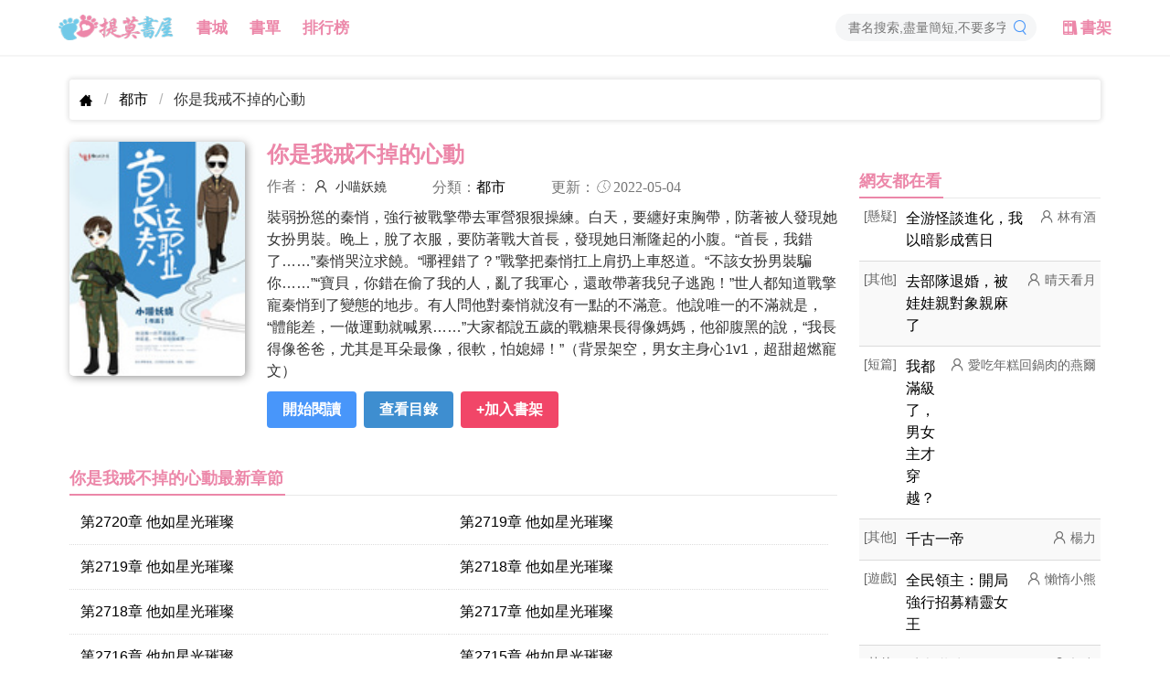

--- FILE ---
content_type: text/html; charset=UTF-8
request_url: https://www.timotxt.com/1812297/
body_size: 5913
content:
 <!DOCTYPE html><html lang="zh-cmn-Hant"><head><meta http-equiv="content-type" content="text/html;charset=UTF-8" /><meta http-equiv="X-UA-Compatible" content="IE=edge,chrome=1"><title>《你是我戒不掉的心動》(小喵妖嬈)小說在線閱讀</title><meta http-equiv="content-language" content="zh-tw"><link rel="stylesheet" href="https://i1.timotxt.com/min/p.13.css"><link rel="dns-prefetch" href="https://i1.timotxt.com"><meta http-equiv="Cache-Control" content="no-siteapp" /><meta http-equiv="Cache-Control" content="no-transform" /><meta name="format-detection" content="telephone=no" /><meta name="format-detection" content="address=no" /><meta name="format-detection" content="email=no" /><meta name="google" content="notranslate" /><meta http-equiv="windows-target" content="_top"/><meta name="viewport" content="width=device-width,initial-scale=1,maximum-scale=1.0,minimum-scale=1.0,user-scalable=no"><!--[if lt IE 9]><script src="https://cdn.staticfile.org/html5shiv/r29/html5.min.js"></script><script src="https://cdn.staticfile.org/respond.js/1.4.2/respond.min.js"></script><![endif]--><link rel="shortcut icon" href="/favicon.ico"><meta name="keywords" content="你是我戒不掉的心動,你是我戒不掉的心動最新章節,你是我戒不掉的心動無彈窗, 你是我戒不掉的心動 小喵妖嬈"><meta name="description" content="你是我戒不掉的心動無彈窗最新章節由小喵妖嬈所著，《你是我戒不掉的心動》最新清爽乾淨的文字章節在線閱讀: 裝弱扮慫的秦悄，強行被戰擎帶去軍營狠狠操練。白..."><meta name="og:image" content="https://i1.timotxt.com/thumb/120x160/20201020/011029728.jpg"><meta name="og:url" content="https://www.timotxt.com/1812297/"><meta name="og:type" content="novel"><meta name="og:novel:category" content="都市"><meta name="og:novel:author" content="小喵妖嬈"><meta name="og:novel:book_name" content="你是我戒不掉的心動"><meta name="og:novel:read_url" content="https://www.timotxt.com/1812297/"><meta name="og:novel:status" content="連載"><meta name="og:novel:update_time" content="2022-05-04 03:56:49"><meta name="og:novel:latest_chapter_name" content="第2720章 他如星光璀璨"><meta name="og:novel:latest_chapter_url" content="https://www.timotxt.com/1812297/2723.html"><meta name="og:url" content="https://www.timotxt.com/1812297/"><link href="https://www.timotxt.com/1812297/" rel="canonical"></head><body class="topline"><header class="header-detail"><nav class="navbar has-shadow"><div class="container"><div class="navbar-brand"><a class="navbar-item" href="/"><img src="https://i1.timotxt.com/images/timo.png" alt="logo" width="127" height="60"></a><a class="navbar-item" href="/bookstack/">書城</a><a class="navbar-item" href="/shudan/">書單</a><a class="navbar-item" href="/ranking.html">排行榜</a><a role="button" class="navbar-burger" data-target="navMenu" aria-label="menu" aria-expanded="false" id="navToggle"><span aria-hidden="true"></span><span aria-hidden="true"></span><span aria-hidden="true"></span></a></div><div class="navbar-menu" id="navMenu"><div class="navbar-end"><div class="navbar-item navbar-search"><div class="field"><div class="search-form"><input class="search-input s1" data-target="kw" type="text" placeholder="書名搜索,盡量簡短,不要多字"><button data-target="s1"><span class="icon has-text-primary"><i class="iconf i-search"></i></span></button></div></div></div><a class="navbar-item" href="/shelf/list/"><span class="icon"><i class="iconf i-shelf"></i></span><span>書架</span></a></div></div></div></nav></header><div class="container px-3 pt-3"><nav class="breadcrumb" aria-label="breadcrumbs"><ul><li><a href="/"><i class="iconf i-home"></i></a></li><li><a href="/bookstack/?cid=4">都市</a></li><li class="is-active"><a href="#" aria-current="page">你是我戒不掉的心動</a></li></ul></nav><div class="row"><div class="col "><section id="detail"><div class="row is-sm"><div class="col is-3-md is-4-sm cover"><img src="https://i1.timotxt.com/thumb/120x160/20201020/011029728.jpg" alt="你是我戒不掉的心動" width="180px" height="240px"></div><div class="col info"><h1 class="title">你是我戒不掉的心動</h1><p class="meta"><span>作者： <span class="author"> 小喵妖嬈</span></span><span class="iconf">分類：<a href="/bookstack/?cid=4">都市</a> </span><span class="iconf">更新：<i class="i-time"></i> 2022-05-04</span></p><div class="mod"><div class="intro is-hidden-mobile"> 裝弱扮慫的秦悄，強行被戰擎帶去軍營狠狠操練。白天，要纏好束胸帶，防著被人發現她女扮男裝。晚上，脫了衣服，要防著戰大首長，發現她日漸隆起的小腹。“首長，我錯了……”秦悄哭泣求饒。“哪裡錯了？”戰擎把秦悄扛上肩扔上車怒道。“不該女扮男裝騙你……”“寶貝，你錯在偷了我的人，亂了我軍心，還敢帶著我兒子逃跑！”世人都知道戰擎寵秦悄到了變態的地步。有人問他對秦悄就沒有一點的不滿意。他說唯一的不滿就是，“體能差，一做運動就喊累……”大家都說五歲的戰糖果長得像媽媽，他卻腹黑的說，“我長得像爸爸，尤其是耳朵最像，很軟，怕媳婦！”（背景架空，男女主身心1v1，超甜超燃寵文） </div><p class="action buttons"><a class="button is-primary" href="/1812297/1.html">開始閱讀</a><a class="button is-hidden-mobile is-info" href="/1812297/dir" title="查看目錄">查看目錄</a><button class="button is-danger add-shelf" data-id="1812297">+加入書架</button></p></div></div></div><div class="adBlock" style="text-align: center;" data-ad="tamedia-300x250" ><div id="div-tam-ad-qwqF1715164922615cs" style="max-width: 600px;margin: 0 auto;"></div><div ><div id="div-onead-nd-01"></div></div><div id="pf-16327-1" data-format="display" data-lazy="false"></div><script type="text/javascript"> (function(){ "undefined"==typeof window.TAMadLoadA&&function(a,e,f,g,b,c,d){a[b]=a[b]||{};a[b].send=a[b].send||function(){(a[b].q=a[b].q||[]).push(arguments)};c=e.createElement(f);d=e.getElementsByTagName(f)[0];c.async=1;c.src="https://adc.tamedia.com.tw/rmadp/static/js/"+g;d.parentNode.insertBefore(c,d)}(window,document,"script","sdk-async-v2.js","TAMadLoadA"); window.TAMadLoadA.send('TAMedia_AD', '', 'qwqF1715164922615cs', '', 'div-tam-ad-qwqF1715164922615cs', true, 0, function(status){ console.log('%c[TAMedia]%c Callback status : ' + status, 'background:#DDDDDD;color:#FF5511;', 'background:#DDDDDD;color:#000000;'); if ('00' != status) { console.log("call onead"); var custom_call = function (params) { if (params.hasAd) { console.log('ND has AD'); } else { console.log('ND AD Empty'); } }; ONEAD_TEXT = {}; ONEAD_TEXT.pub = {}; ONEAD_TEXT.pub.uid = 2000287; ONEAD_TEXT.pub.player_mode_div = "div-onead-ad"; ONEAD_TEXT.pub.slotobj = document.getElementById("div-onead-nd-01"); ONEAD_TEXT.pub.player_mode = "native-drive"; ONEAD_TEXT.pub.max_threads = 3; ONEAD_TEXT.pub.position_id = /Mobi|Android|iPhone|iPad|iPod/i.test(navigator.userAgent)? "5" : "0"; ONEAD_TEXT.pub.mediaOption = { landingNewPage : true }; ONEAD_TEXT.pub.queryAdCallback = custom_call; window.ONEAD_text_pubs = window.ONEAD_text_pubs || []; ONEAD_text_pubs.push(ONEAD_TEXT); const oneadS = document.createElement('script'); oneadS.src = 'https://ad-specs.guoshipartners.com/static/js/ad-serv.min.js'; document.body.appendChild(oneadS); } }); })(); </script></div><div class="chaplist"><div class="header"><h3><span>你是我戒不掉的心動最新章節</span></h3></div><ul class="flex one two-800"><li><a rel="nofollow" title="你是我戒不掉的心動 第2720章 他如星光璀璨" href="/1812297/2723.html">第2720章 他如星光璀璨</a></li><li><a rel="nofollow" title="你是我戒不掉的心動 第2719章 他如星光璀璨" href="/1812297/2722.html">第2719章 他如星光璀璨</a></li><li><a rel="nofollow" title="你是我戒不掉的心動 第2719章 他如星光璀璨" href="/1812297/2721.html">第2719章 他如星光璀璨</a></li><li><a rel="nofollow" title="你是我戒不掉的心動 第2718章 他如星光璀璨" href="/1812297/2720.html">第2718章 他如星光璀璨</a></li><li><a rel="nofollow" title="你是我戒不掉的心動 第2718章 他如星光璀璨" href="/1812297/2719.html">第2718章 他如星光璀璨</a></li><li><a rel="nofollow" title="你是我戒不掉的心動 第2717章 他如星光璀璨" href="/1812297/2718.html">第2717章 他如星光璀璨</a></li><li><a rel="nofollow" title="你是我戒不掉的心動 第2716章 他如星光璀璨" href="/1812297/2716.html">第2716章 他如星光璀璨</a></li><li><a rel="nofollow" title="你是我戒不掉的心動 第2715章 他如星光璀璨" href="/1812297/2715.html">第2715章 他如星光璀璨</a></li><li><a rel="nofollow" title="你是我戒不掉的心動 第2714章 他如星光璀璨" href="/1812297/2714.html">第2714章 他如星光璀璨</a></li><li><a rel="nofollow" title="你是我戒不掉的心動 第2713章 他如星光璀璨" href="/1812297/2713.html">第2713章 他如星光璀璨</a></li><li><a rel="nofollow" title="你是我戒不掉的心動 第2712章 他如星光璀璨" href="/1812297/2712.html">第2712章 他如星光璀璨</a></li><li><a rel="nofollow" title="你是我戒不掉的心動 第2711章 他如星光璀璨" href="/1812297/2711.html">第2711章 他如星光璀璨</a></li></ul><div class="more "><a href="/1812297/dir"><span class="icon"><i class="iconf i-dir"></i></span> 查看完整章節目錄</a><a href="/1812297/dir">查看更多 <i>&gt;</i></a></div></div></section><section class="mt-3"><div class="header"><h3><span>小喵妖嬈 還寫過</span></h3></div><ul class="flex three six-1000 five-500 list"><li><a href="/2003479715/"><img src="https://i1.timotxt.com/thumb/120x160/20240223/070447971592.jpg" alt="聽說他們在偷偷談戀愛" width="120px" height="160px"></a><h3><a href="/2003479715/">聽說他們在偷偷談戀愛</a></h3><p class="author">小喵妖嬈</p></li><li><a href="/2703266138/"><img src="https://i1.timotxt.com/thumb/120x160/20230816/270326613841.jpg" alt="天價約婚，厲少女人誰敢娶" width="120px" height="160px"></a><h3><a href="/2703266138/">天價約婚，厲少女人誰敢娶</a></h3><p class="author">小喵妖嬈</p></li><li><a href="/1111218046/"><img src="https://i1.timotxt.com/thumb/120x160/20230312/220721804687.jpg" alt="最強軍婚：首長，求輕寵！" width="120px" height="160px"></a><h3><a href="/1111218046/">最強軍婚：首長，求輕寵！</a></h3><p class="author">小喵妖嬈</p></li><li><a href="/0509208996/"><img src="https://i1.timotxt.com/thumb/120x160/20230227/170520899639.jpg" alt="首長夫人這職業" width="120px" height="160px"></a><h3><a href="/0509208996/">首長夫人這職業</a></h3><p class="author">小喵妖嬈</p></li><li><a href="/1803117925/"><img src="https://i1.timotxt.com/thumb/120x160/20220222/170211792567.jpg" alt="前任他叔天天想復婚" width="120px" height="160px"></a><h3><a href="/1803117925/">前任他叔天天想復婚</a></h3><p class="author">小喵妖嬈</p></li><li><a href="/03139970/"><img src="https://i1.timotxt.com/thumb/120x160/20201029/081199706.jpg" alt="我不好哄的" width="120px" height="160px"></a><h3><a href="/03139970/">我不好哄的</a></h3><p class="author">小喵妖嬈</p></li><li><a href="/01069716/"><img src="https://i1.timotxt.com/thumb/120x160/20201027/2409971662.jpg" alt="厲少女人誰敢娶" width="120px" height="160px"></a><h3><a href="/01069716/">厲少女人誰敢娶</a></h3><p class="author">小喵妖嬈</p></li><li><a href="/07092582/"><img src="https://i1.timotxt.com/thumb/120x160/20201021/1803258249.jpg" alt="我家醋神被慣壞了" width="120px" height="160px"></a><h3><a href="/07092582/">我家醋神被慣壞了</a></h3><p class="author">小喵妖嬈</p></li></ul></section><section class="mt-3"><div class="header"><h3><span>編輯推薦</span></h3></div><ul class="flex three six-1000 five-500 list"><li><a href="/0809577871/"><img src="https://i1.timotxt.com/thumb/120x160/20260110/181257787180.jpg" alt="重生和痴漢談戀愛" width="120px" height="160px"></a><h3><a href="/0809577871/">重生和痴漢談戀愛</a></h3><p class="author">晴天矯情</p></li><li><a href="/0302577838/"><img src="https://i1.timotxt.com/thumb/120x160/20260110/120357783825.jpg" alt="東宮養劍十八年，開局誅殺女武神" width="120px" height="160px"></a><h3><a href="/0302577838/">東宮養劍十八年，開局誅殺女武神</a></h3><p class="author">跑路的黃瓜</p></li><li><a href="/1905577854/"><img src="https://i1.timotxt.com/thumb/120x160/20260111/010757785413.jpg" alt="人在雪中：開局劍挑北涼王府" width="120px" height="160px"></a><h3><a href="/1905577854/">人在雪中：開局劍挑北涼王府</a></h3><p class="author">微醺的大蝦</p></li><li><a href="/0704577814/"><img src="https://i1.timotxt.com/thumb/120x160/20260110/150357781415.jpeg" alt="許是桂花初開時" width="120px" height="160px"></a><h3><a href="/0704577814/">許是桂花初開時</a></h3><p class="author">卿本瀟灑</p></li><li><a href="/0506577868/"><img src="https://i1.timotxt.com/thumb/120x160/20260110/150957786881.jpg" alt="惡女勾人，你外面到底有幾個男人" width="120px" height="160px"></a><h3><a href="/0506577868/">惡女勾人，你外面到底有幾個男人</a></h3><p class="author">招桃花兒</p></li><li><a href="/1211577847/"><img src="https://i1.timotxt.com/thumb/120x160/20260110/211257784791.jpg" alt="詭本是人" width="120px" height="160px"></a><h3><a href="/1211577847/">詭本是人</a></h3><p class="author">西天的小毛驢</p></li><li><a href="/2511577860/"><img src="https://i1.timotxt.com/thumb/120x160/20260110/070157786058.jpg" alt="天命孤煞，命硬軍官非要娶我" width="120px" height="160px"></a><h3><a href="/2511577860/">天命孤煞，命硬軍官非要娶我</a></h3><p class="author">冰魄神針</p></li><li><a href="/1007577817/"><img src="https://i1.timotxt.com/thumb/120x160/20260110/180657781726.jpeg" alt="你的熱搜，我沒看見" width="120px" height="160px"></a><h3><a href="/1007577817/">你的熱搜，我沒看見</a></h3><p class="author">流家夫人</p></li><li><a href="/1310577820/"><img src="https://i1.timotxt.com/thumb/120x160/20260110/21095778207.jpeg" alt="皇帝睡我一次，我哥就被貶一次，罷了，姐不伺候了" width="120px" height="160px"></a><h3><a href="/1310577820/">皇帝睡我一次，我哥就被貶一次，罷了，姐不伺候了</a></h3><p class="author">西紅柿罐頭作家</p></li><li><a href="/1701577824/"><img src="https://i1.timotxt.com/thumb/120x160/20260110/250157782482.jpeg" alt="職場最殘忍的真相是：敬業成為了別人拿捏你的籌碼" width="120px" height="160px"></a><h3><a href="/1701577824/">職場最殘忍的真相是：敬業成為了別人拿捏你的籌碼</a></h3><p class="author">掘沙</p></li></ul></section></div><aside class="sidebar col is-3"><div class="header"><h3><span>網友都在看</span></h3></div><ul class="news"><li><span class="cat">[懸疑]</span><h3><a href="/0807577843/">全游怪談進化，我以暗影成舊日</a></h3><span class="author">林有酒</span></li><li><span class="cat">[其他]</span><h3><a href="/2410577859/">去部隊退婚，被娃娃親對象親麻了</a></h3><span class="author">晴天看月</span></li><li><span class="cat">[短篇]</span><h3><a href="/1411577821/">我都滿級了，男女主才穿越？</a></h3><span class="author">愛吃年糕回鍋肉的燕爾</span></li><li><span class="cat">[其他]</span><h3><a href="/2305577802/">千古一帝</a></h3><span class="author">楊力</span></li><li><span class="cat">[遊戲]</span><h3><a href="/1703577852/">全民領主：開局強行招募精靈女王</a></h3><span class="author">懶惰小熊</span></li><li><span class="cat">[其他]</span><h3><a href="/2406577803/">千古漢武</a></h3><span class="author">楊力</span></li><li><span class="cat">[玄幻]</span><h3><a href="/1110577846/">顧家少主殺瘋了！氣運之子快點跑</a></h3><span class="author">落洛絡駱</span></li><li><span class="cat">[其他]</span><h3><a href="/2608577805/">召喚諸天：開局創建永夜天</a></h3><span class="author">半眠書生</span></li><li><span class="cat">[其他]</span><h3><a href="/2612577861/">領導的小嬌妻又為國家干大事了！</a></h3><span class="author">肆爺啊</span></li><li><span class="cat">[其他]</span><h3><a href="/1501577850/">從二戰開始的戰爭狂魔</a></h3><span class="author">清修A</span></li><li><span class="cat">[都市]</span><h3><a href="/2812577835/">末世穿六零，帶著空間愜意養媳婦</a></h3><span class="author">草玉糖</span></li><li><span class="cat">[都市]</span><h3><a href="/2105577828/">我都千億首富了，誰還當白月光舔</a></h3><span class="author">沒有怪怪o</span></li><li><span class="cat">[懸疑]</span><h3><a href="/0111577808/">大唐辟珠記</a></h3><span class="author">飯卡</span></li><li><span class="cat">[職場]</span><h3><a href="/0910577872/">壞崽</a></h3><span class="author">什洛娘</span></li><li><span class="cat">[短篇]</span><h3><a href="/1903577826/">父親被貶夫君秒納妾，我連夜轉走百萬嫁妝，全府崩潰</a></h3><span class="author">秦鎮的宋堂主</span></li><li><span class="cat">[都市]</span><h3><a href="/2711577834/">深海天眼：我在漁村捕魚賺百億！</a></h3><span class="author">日收豐萬</span></li><li><span class="cat">[其他]</span><h3><a href="/1611577795/">林溪的故事</a></h3><span class="author">自渡為明</span></li><li><span class="cat">[其他]</span><h3><a href="/2810577807/">護心（全二冊）</a></h3><span class="author">九鷺非香</span></li></ul></aside></div><div class="row"><div class="col is-9"><div id="_popIn_recommend_word" style="padding: 20px 10px 0px 10px"></div><div id="_popIn_recommend" style="padding: 20px 10px"></div><script type="text/javascript"> (function() { var pa = document.createElement('script'); pa.type = 'text/javascript'; pa.charset = "utf-8"; pa.async = true; pa.src = window.location.protocol + "//api.popin.cc/searchbox/timotxt_tw.js"; var s = document.getElementsByTagName('script')[0]; s.parentNode.insertBefore(pa, s); })();</script></div></div></div><footer class="py-5 footer"><div class="container has-text-centered"><a target="_blank" rel="nofollow" href="/site/privacy.html">隱私條款</a><span> | </span><a target="_blank" rel="nofollow" href="/site/contact.html">聯絡我們</a></div></footer><script src="https://i1.timotxt.com/js/main.min.js?v=14"></script><script defer data-domain="timotxt.com" src="https://stat.gn01.top/js/script.js"></script><script defer src="https://static.cloudflareinsights.com/beacon.min.js/vcd15cbe7772f49c399c6a5babf22c1241717689176015" integrity="sha512-ZpsOmlRQV6y907TI0dKBHq9Md29nnaEIPlkf84rnaERnq6zvWvPUqr2ft8M1aS28oN72PdrCzSjY4U6VaAw1EQ==" data-cf-beacon='{"version":"2024.11.0","token":"a266700540fb434e81835e5658f376d6","r":1,"server_timing":{"name":{"cfCacheStatus":true,"cfEdge":true,"cfExtPri":true,"cfL4":true,"cfOrigin":true,"cfSpeedBrain":true},"location_startswith":null}}' crossorigin="anonymous"></script>
</body></html>

--- FILE ---
content_type: text/html; charset=UTF-8
request_url: https://t.ssp.hinet.net/
body_size: 64
content:
e3a19439-9b8c-400a-91dd-be1d930da709!

--- FILE ---
content_type: application/javascript;charset=UTF-8
request_url: https://tw.popin.cc/popin_discovery/recommend?mode=new&url=https%3A%2F%2Fwww.timotxt.com%2F1812297%2F&&device=pc&media=www.timotxt.com&extra=mac&agency=adgeek&topn=50&ad=12&r_category=all&country=tw&redirect=true&uid=1666e6229d04b4a60741768861831660&info=eyJ1c2VyX3RkX29zIjoiTWFjIiwidXNlcl90ZF9vc192ZXJzaW9uIjoiMTAuMTUuNyIsInVzZXJfdGRfYnJvd3NlciI6IkNocm9tZSIsInVzZXJfdGRfYnJvd3Nlcl92ZXJzaW9uIjoiMTMxLjAuMCIsInVzZXJfdGRfc2NyZWVuIjoiMTI4MHg3MjAiLCJ1c2VyX3RkX3ZpZXdwb3J0IjoiMTI4MHg3MjAiLCJ1c2VyX3RkX3VzZXJfYWdlbnQiOiJNb3ppbGxhLzUuMCAoTWFjaW50b3NoOyBJbnRlbCBNYWMgT1MgWCAxMF8xNV83KSBBcHBsZVdlYktpdC81MzcuMzYgKEtIVE1MLCBsaWtlIEdlY2tvKSBDaHJvbWUvMTMxLjAuMC4wIFNhZmFyaS81MzcuMzY7IENsYXVkZUJvdC8xLjA7ICtjbGF1ZGVib3RAYW50aHJvcGljLmNvbSkiLCJ1c2VyX3RkX3JlZmVycmVyIjoiIiwidXNlcl90ZF9wYXRoIjoiLzE4MTIyOTcvIiwidXNlcl90ZF9jaGFyc2V0IjoidXRmLTgiLCJ1c2VyX3RkX2xhbmd1YWdlIjoiZW4tdXNAcG9zaXgiLCJ1c2VyX3RkX2NvbG9yIjoiMjQtYml0IiwidXNlcl90ZF90aXRsZSI6IiVFMyU4MCU4QSVFNCVCRCVBMCVFNiU5OCVBRiVFNiU4OCU5MSVFNiU4OCU5MiVFNCVCOCU4RCVFNiU4RSU4OSVFNyU5QSU4NCVFNSVCRiU4MyVFNSU4QiU5NSVFMyU4MCU4QiglRTUlQjAlOEYlRTUlOTYlQjUlRTUlQTYlOTYlRTUlQUMlODgpJUU1JUIwJThGJUU4JUFBJUFBJUU1JTlDJUE4JUU3JUI3JTlBJUU5JTk2JUIxJUU4JUFFJTgwIiwidXNlcl90ZF91cmwiOiJodHRwczovL3d3dy50aW1vdHh0LmNvbS8xODEyMjk3LyIsInVzZXJfdGRfcGxhdGZvcm0iOiJMaW51eCB4ODZfNjQiLCJ1c2VyX3RkX2hvc3QiOiJ3d3cudGltb3R4dC5jb20iLCJ1c2VyX2RldmljZSI6InBjIiwidXNlcl90aW1lIjoxNzY4ODYxODMxNjYxLCJmcnVpdF9ib3hfcG9zaXRpb24iOiIiLCJmcnVpdF9zdHlsZSI6IiJ9&alg=ltr&uis=%7B%22ss_fl_pp%22%3Anull%2C%22ss_yh_tag%22%3Anull%2C%22ss_pub_pp%22%3Anull%2C%22ss_im_pp%22%3Anull%2C%22ss_im_id%22%3Anull%2C%22ss_gn_pp%22%3Anull%7D&callback=_p6_a0e0861d0306
body_size: 23559
content:
_p6_a0e0861d0306({"author_name":null,"image":"96d4ad33c9746532921ebb70b42b6cec.jpg","common_category":["social","lovemarrige"],"image_url":"https://i1.timotxt.com/thumb/120x160/20201020/011029728.jpg","title":"你是我戒不掉的心動","category":"都市","keyword":[],"url":"https://www.timotxt.com/1812297/","pubdate":"202205040000000000","related":[],"hot":[{"url":"https://traffic.popin.cc/redirect/discovery?url=https%3A%2F%2Fwww.timotxt.com%2F2604199189%2F","title":"離婚後,高冷女總裁後悔了","image":"1dd0dadca480208e9b96cc84163877df.jpg","pubdate":"202405060000000000","category":"都市","safe_text":true,"common_category":["entertainment","lovemarrige"],"image_url":"https://i1.timotxt.com/thumb/120x160/20230126/110219918960.jpg","task":"timotxt_task","score":64,"origin_url":"https://www.timotxt.com/2604199189/"},{"url":"https://traffic.popin.cc/redirect/discovery?url=https%3A%2F%2Fwww.timotxt.com%2F2402199187%2F","title":"我的高冷女總裁","image":"2317f9bebfd8dda697e196d33bd4aedd.jpg","pubdate":"202405060000000000","category":"都市","safe_text":true,"common_category":["lovemarrige","social"],"image_url":"https://i1.timotxt.com/thumb/120x160/20230126/09121991876.jpg","task":"timotxt_task","score":28,"origin_url":"https://www.timotxt.com/2402199187/"},{"url":"https://traffic.popin.cc/redirect/discovery?url=https%3A%2F%2Fwww.timotxt.com%2F2812199639%2F","title":"我的冰山女總裁","image":"fd2c507d200f4bfa0069e3cbf1a9e054.jpg","pubdate":"202405060000000000","category":"都市","safe_text":true,"common_category":["lovemarrige","social"],"image_url":"https://i1.timotxt.com/thumb/120x160/20230129/020819963936.jpg","task":"timotxt_task","score":16,"origin_url":"https://www.timotxt.com/2812199639/"},{"url":"https://traffic.popin.cc/redirect/discovery?url=https%3A%2F%2Fwww.timotxt.com%2F2705199190%2F","title":"陸塵李清瑤","image":"940fc5d8fc1cebccb72c10510d27498f.jpg","pubdate":"202405060000000000","category":"都市","safe_text":true,"common_category":["lovemarrige","social"],"image_url":"https://i1.timotxt.com/thumb/120x160/20230126/120319919060.jpg","task":"timotxt_task","score":11,"origin_url":"https://www.timotxt.com/2705199190/"},{"url":"https://traffic.popin.cc/redirect/discovery?url=https%3A%2F%2Fwww.timotxt.com%2F2403400675%2F","title":"全球異能：開局覺醒紫霄神雷","image":"3f4ef1958f30d529e9da5ab3d01730b9.jpg","pubdate":"202405060000000000","category":"都市","safe_text":true,"common_category":["digital","sports"],"image_url":"https://i1.timotxt.com/thumb/120x160/20231119/23084006758.jpg","task":"timotxt_task","score":9,"origin_url":"https://www.timotxt.com/2403400675/"},{"url":"https://traffic.popin.cc/redirect/discovery?url=https%3A%2F%2Fwww.timotxt.com%2F0908577844%2F","title":"離婚後，我回村裡當神醫","image":"3cba8a84517965881ba51f1fdc23e23e.jpg","pubdate":"202601170000000000","category":"都市","common_category":["lifestyle","social"],"image_url":"https://i1.timotxt.com/thumb/120x160/20260110/18095778440.jpg","img_chine_url":"3cba8a84517965881ba51f1fdc23e23e_160.jpg","task":"timotxt_task","safe_text":true,"tag":"go_cluster","score":5,"origin_url":"https://www.timotxt.com/0908577844/"},{"url":"https://traffic.popin.cc/redirect/discovery?url=https%3A%2F%2Fwww.timotxt.com%2F2304573602%2F","title":"妻子無情，我一夜白髮變瘋批","image":"579475379a62fe6be459f49c5c7af142.jpg","pubdate":"202512090000000000","category":"都市","common_category":["lifestyle","social"],"image_url":"https://i1.timotxt.com/thumb/120x160/20251208/150357360227.jpg","img_chine_url":"579475379a62fe6be459f49c5c7af142_160.jpg","task":"timotxt_task","safe_text":true,"tag":"go_cluster","score":5,"origin_url":"https://www.timotxt.com/2304573602/"},{"url":"https://traffic.popin.cc/redirect/discovery?url=https%3A%2F%2Fwww.timotxt.com%2F2106406944%2F","title":"四合院：部隊轉業，開局保衛科！","image":"e5940f8ca40a64b859cd6aed0f0df8c0.jpg","pubdate":"202311200000000000","category":"都市","safe_text":false,"common_category":["sports","politics"],"image_url":"https://i1.timotxt.com/thumb/120x160/20231120/010140694476.jpg","task":"timotxt_task","score":4,"origin_url":"https://www.timotxt.com/2106406944/"},{"url":"https://traffic.popin.cc/redirect/discovery?url=https%3A%2F%2Fwww.timotxt.com%2F0804544495%2F","title":"武道加點：一秒圓滿","image":"130b742fc54bd75257e0fb199ce20851.jpg","pubdate":"202505100000000000","category":"都市","safe_text":true,"common_category":["business","lifestyle"],"image_url":"https://i1.timotxt.com/thumb/120x160/20250501/140854449548.jpg","task":"timotxt_task","score":4,"origin_url":"https://www.timotxt.com/0804544495/"},{"url":"https://traffic.popin.cc/redirect/discovery?url=https%3A%2F%2Fwww.timotxt.com%2F0902565020%2F","title":"我生日你陪乾弟？這婚不離等被綠","image":"6ad1c0999410147a294b2f896ce9c08b.jpg","pubdate":"202509270000000000","category":"都市","safe_text":true,"common_category":["entertainment","lovemarrige"],"image_url":"https://i1.timotxt.com/thumb/120x160/20250927/19015650204.jpg","task":"timotxt_task","score":4,"origin_url":"https://www.timotxt.com/0902565020/"},{"url":"https://traffic.popin.cc/redirect/discovery?url=https%3A%2F%2Fwww.timotxt.com%2F2612574585%2F","title":"重生七五：大隊嫌累贅？我全娶了","image":"39769fe4d1c5f59cfd112bf1a0e38b15.jpg","pubdate":"202512170000000000","category":"都市","common_category":["entertainment","lifestyle"],"image_url":"https://i1.timotxt.com/thumb/120x160/20251217/260257458564.jpg","img_chine_url":"39769fe4d1c5f59cfd112bf1a0e38b15_160.jpg","task":"timotxt_task","safe_text":true,"tag":"go_cluster","score":4,"origin_url":"https://www.timotxt.com/2612574585/"},{"url":"https://traffic.popin.cc/redirect/discovery?url=https%3A%2F%2Fwww.timotxt.com%2F1611570151%2F","title":"提取她們相親願望，我成首富了","image":"3100f2433ac9a4ded3b89dd0dcd339c9.jpg","pubdate":"202511100000000000","category":"都市","safe_text":true,"common_category":["social","economy"],"image_url":"https://i1.timotxt.com/thumb/120x160/20251110/200857015138.jpg","task":"timotxt_task","score":4,"origin_url":"https://www.timotxt.com/1611570151/"},{"url":"https://traffic.popin.cc/redirect/discovery?url=https%3A%2F%2Fwww.timotxt.com%2F1706500544%2F","title":"全民抽卡轉職，我一抽滿命！","image":"4e150b5dfa183b4308036d782218441c.jpg","pubdate":"202406030000000000","category":"都市","safe_text":false,"common_category":["sports","lifestyle"],"image_url":"https://i1.timotxt.com/thumb/120x160/20240530/19015005449.jpg","task":"timotxt_task","score":4,"origin_url":"https://www.timotxt.com/1706500544/"},{"url":"https://traffic.popin.cc/redirect/discovery?url=https%3A%2F%2Fwww.timotxt.com%2F1012577705%2F","title":"才剛出生，離婚逆襲系統就來了","image":"359d9751cb8f73db481415381641c7d5.jpg","pubdate":"202601090000000000","category":"都市","common_category":["entertainment","social"],"image_url":"https://i1.timotxt.com/thumb/120x160/20260109/140257770552.jpg","img_chine_url":"359d9751cb8f73db481415381641c7d5_160.jpg","task":"timotxt_task","safe_text":false,"tag":"go_cluster","score":4,"origin_url":"https://www.timotxt.com/1012577705/"},{"url":"https://traffic.popin.cc/redirect/discovery?url=https%3A%2F%2Fwww.timotxt.com%2F0911577704%2F","title":"想收養精神小妹但清冷老婆不同意","image":"924f091db461adb4fc8259d4c50113b3.jpg","pubdate":"202601160000000000","category":"都市","common_category":["lifestyle","entertainment"],"image_url":"https://i1.timotxt.com/thumb/120x160/20260110/130157770468.jpg","img_chine_url":"924f091db461adb4fc8259d4c50113b3_160.jpg","task":"timotxt_task","safe_text":true,"tag":"go_cluster","score":4,"origin_url":"https://www.timotxt.com/0911577704/"},{"url":"https://traffic.popin.cc/redirect/discovery?url=https%3A%2F%2Fwww.timotxt.com%2F0305579154%2F","title":"退婚回島：我趕海捕魚，時薪過萬","image":"daf3fda9c04bb6a15a5884f407a137a1.jpg","pubdate":"202601200000000000","category":"都市","common_category":["business","lifestyle"],"image_url":"https://i1.timotxt.com/thumb/120x160/20260119/051157915412.jpg","img_chine_url":"daf3fda9c04bb6a15a5884f407a137a1_160.jpg","task":"timotxt_task","safe_text":true,"tag":"go_cluster","score":4,"origin_url":"https://www.timotxt.com/0305579154/"},{"url":"https://traffic.popin.cc/redirect/discovery?url=https%3A%2F%2Fwww.timotxt.com%2F2512527824%2F","title":"不當親情大冤種，全家哭著求原諒","image":"04c8707c8535d43a002fceb655ec99a9.jpg","pubdate":"202501020000000000","category":"都市","safe_text":true,"common_category":["social","lifestyle"],"image_url":"https://i1.timotxt.com/thumb/120x160/20241231/020552782442.jpg","task":"timotxt_task","score":3,"origin_url":"https://www.timotxt.com/2512527824/"},{"url":"https://traffic.popin.cc/redirect/discovery?url=https%3A%2F%2Fwww.timotxt.com%2F0610577365%2F","title":"年代1958：穿越鑼鼓巷四合院","image":"148425342e11ad75012dcfd8f5d459ed.jpg","pubdate":"202601170000000000","category":"都市","common_category":["lifestyle","trip"],"image_url":"https://i1.timotxt.com/thumb/120x160/20260109/251057736585.jpg","img_chine_url":"148425342e11ad75012dcfd8f5d459ed_160.jpg","task":"timotxt_task","safe_text":true,"tag":"go_cluster","score":3,"origin_url":"https://www.timotxt.com/0610577365/"},{"url":"https://traffic.popin.cc/redirect/discovery?url=https%3A%2F%2Fwww.timotxt.com%2F1910575922%2F","title":"撿漏上岸，從小科員到權力巔峰","image":"cb0f9eed07e76f03e4a4e0ffbe2346ce.jpg","pubdate":"202601100000000000","category":"都市","common_category":["lifestyle","social"],"image_url":"https://i1.timotxt.com/thumb/120x160/20251231/130757592289.jpg","img_chine_url":"cb0f9eed07e76f03e4a4e0ffbe2346ce_160.jpg","task":"timotxt_task","safe_text":true,"tag":"go_cluster","score":3,"origin_url":"https://www.timotxt.com/1910575922/"},{"url":"https://traffic.popin.cc/redirect/discovery?url=https%3A%2F%2Fwww.timotxt.com%2F2104387988%2F","title":"我不是戲神","image":"498fbe7b55c194b452772d22cabdc843.jpg","pubdate":"202405090000000000","category":"都市","safe_text":false,"common_category":["fashion","lifestyle"],"image_url":"https://i1.timotxt.com/thumb/120x160/20231102/260538798841.jpg","task":"timotxt_task","score":3,"origin_url":"https://www.timotxt.com/2104387988/"},{"url":"https://traffic.popin.cc/redirect/discovery?url=https%3A%2F%2Fwww.timotxt.com%2F1313525264%2F","title":"穿進後悔流？開局百抽，抽爽了！","image":"0a7a156264e4504db3737cd31fc07be2.jpg","pubdate":"202412050000000000","category":"都市","safe_text":false,"common_category":["lifestyle","social"],"image_url":"https://i1.timotxt.com/thumb/120x160/20241205/070152526432.jpg","task":"timotxt_task","score":3,"origin_url":"https://www.timotxt.com/1313525264/"},{"url":"https://traffic.popin.cc/redirect/discovery?url=https%3A%2F%2Fwww.timotxt.com%2F1813574885%2F","title":"重生從熟女輔導員開始","image":"9d2b6ef47f9e24ba82ecc3d5aff21e40.jpg","pubdate":"202512220000000000","category":"都市","common_category":["entertainment","social"],"image_url":"https://i1.timotxt.com/thumb/120x160/20251220/020257488523.jpg","img_chine_url":"9d2b6ef47f9e24ba82ecc3d5aff21e40_160.jpg","task":"timotxt_task","safe_text":true,"tag":"go_cluster","score":3,"origin_url":"https://www.timotxt.com/1813574885/"},{"url":"https://traffic.popin.cc/redirect/discovery?url=https%3A%2F%2Fwww.timotxt.com%2F0213397097%2F","title":"御獸時代，我開局神級天賦","image":"badcd8204c68128db75b9a9fa6803b0e.jpg","pubdate":"202406140000000000","category":"都市","safe_text":true,"common_category":["lifestyle","sports"],"image_url":"https://i1.timotxt.com/thumb/120x160/20231118/090639709753.jpg","task":"timotxt_task","score":3,"origin_url":"https://www.timotxt.com/0213397097/"},{"url":"https://traffic.popin.cc/redirect/discovery?url=https%3A%2F%2Fwww.timotxt.com%2F1707569172%2F","title":"轉職魔王，開局把校花轉化成魅魔","image":"4c7f648ac5ac8658448d0a5cbfba2e44.jpg","pubdate":"202511010000000000","category":"都市","safe_text":false,"common_category":["entertainment","sports"],"image_url":"https://i1.timotxt.com/thumb/120x160/20251101/130156917224.jpg","task":"timotxt_task","score":3,"origin_url":"https://www.timotxt.com/1707569172/"},{"url":"https://traffic.popin.cc/redirect/discovery?url=https%3A%2F%2Fwww.timotxt.com%2F2806119475%2F","title":"龍王令陳平蘇雨琪","image":"aa02d15cff81fa2bbe245a40bc5129e3.jpg","pubdate":"202405060000000000","category":"都市","safe_text":true,"common_category":["social","entertainment"],"image_url":"https://i1.timotxt.com/thumb/120x160/20220306/010411947551.jpg","task":"timotxt_task","score":3,"origin_url":"https://www.timotxt.com/2806119475/"},{"url":"https://traffic.popin.cc/redirect/discovery?url=https%3A%2F%2Fwww.timotxt.com%2F2404553387%2F","title":"校花偷我帝皇腰帶，被一腳踹死！","image":"9c8f149f66e4b30ef2176e152f14f425.jpg","pubdate":"202506270000000000","category":"都市","safe_text":false,"common_category":["entertainment","lifestyle"],"image_url":"https://i1.timotxt.com/thumb/120x160/20250625/230855338712.jpg","task":"timotxt_task","score":3,"origin_url":"https://www.timotxt.com/2404553387/"},{"url":"https://traffic.popin.cc/redirect/discovery?url=https%3A%2F%2Fwww.timotxt.com%2F1909494190%2F","title":"反派：舔女主幹嘛？女反派不香嗎","image":"d4869d0a689398bb4c94b789e3b3a5f6.jpg","pubdate":"202405070000000000","category":"都市","safe_text":true,"common_category":["lifestyle","lovemarrige"],"image_url":"https://i1.timotxt.com/thumb/120x160/20240413/10074941906.jpg","task":"timotxt_task","score":3,"origin_url":"https://www.timotxt.com/1909494190/"},{"url":"https://traffic.popin.cc/redirect/discovery?url=https%3A%2F%2Fwww.timotxt.com%2F190310350%2F","title":"上門龍婿","image":"47d15290ef75b00d350cc970eab0ad00.jpg","pubdate":"202405080000000000","category":"都市","safe_text":true,"common_category":["economy","business"],"image_url":"https://i1.timotxt.com/thumb/120x160/20201030/10071035036.jpg","task":"timotxt_task","score":3,"origin_url":"https://www.timotxt.com/190310350/"},{"url":"https://traffic.popin.cc/redirect/discovery?url=https%3A%2F%2Fwww.timotxt.com%2F0608505993%2F","title":"此刻，劍鳴之時","image":"33294e2beafd1c846f5d3f7d0176d060.jpg","pubdate":"202407200000000000","category":"都市","safe_text":true,"common_category":["carbike","hobby"],"image_url":"https://i1.timotxt.com/thumb/120x160/20240720/140250599347.jpg","task":"timotxt_task","score":2,"origin_url":"https://www.timotxt.com/0608505993/"},{"url":"https://traffic.popin.cc/redirect/discovery?url=https%3A%2F%2Fwww.timotxt.com%2F1910570826%2F","title":"轉生哥斯拉，契約女帝吞噬萬物","image":"c95d36772a9d607016299ce7e79a327d.jpg","pubdate":"202511170000000000","category":"都市","safe_text":true,"common_category":["lifestyle","business"],"image_url":"https://i1.timotxt.com/thumb/120x160/20251115/201157082693.jpg","task":"timotxt_task","score":2,"origin_url":"https://www.timotxt.com/1910570826/"},{"url":"https://traffic.popin.cc/redirect/discovery?url=https%3A%2F%2Fwww.timotxt.com%2F0908458452%2F","title":"趕海：整個海洋都是我的漁場","image":"38a6dcf50e22b3d0e24fb1b7a6cce4b1.jpg","pubdate":"202404080000000000","category":"都市","safe_text":true,"common_category":["trip","business"],"image_url":"https://i1.timotxt.com/thumb/120x160/20240207/200545845227.jpg","task":"timotxt_task","score":2,"origin_url":"https://www.timotxt.com/0908458452/"},{"url":"https://traffic.popin.cc/redirect/discovery?url=https%3A%2F%2Fwww.timotxt.com%2F2006577491%2F","title":"四合院：我成了何家老二","image":"a863036ee58533d81adfc64be0a2655d.jpg","pubdate":"202601180000000000","category":"都市","common_category":["lifestyle","social"],"image_url":"https://i1.timotxt.com/thumb/120x160/20260109/160457749178.jpg","img_chine_url":"a863036ee58533d81adfc64be0a2655d_160.jpg","task":"timotxt_task","safe_text":false,"tag":"go_cluster","score":2,"origin_url":"https://www.timotxt.com/2006577491/"},{"url":"https://traffic.popin.cc/redirect/discovery?url=https%3A%2F%2Fwww.timotxt.com%2F1110576026%2F","title":"過年回家，與三個精神小妹擠軟卧","image":"e74bef573d95e97124382085720bca60.jpg","pubdate":"202601020000000000","category":"都市","common_category":["lifestyle","social"],"image_url":"https://i1.timotxt.com/thumb/120x160/20260101/090357602610.jpg","img_chine_url":"e74bef573d95e97124382085720bca60_160.jpg","task":"timotxt_task","safe_text":true,"tag":"go_cluster","score":2,"origin_url":"https://www.timotxt.com/1110576026/"},{"url":"https://traffic.popin.cc/redirect/discovery?url=https%3A%2F%2Fwww.timotxt.com%2F1602577487%2F","title":"重生2018：身體不斷變強","image":"89cb9ccaccc8da51b5c2f75b975254c5.jpg","pubdate":"202601170000000000","category":"都市","common_category":["sports","fashion"],"image_url":"https://i1.timotxt.com/thumb/120x160/20260109/121257748759.jpg","img_chine_url":"89cb9ccaccc8da51b5c2f75b975254c5_160.jpg","task":"timotxt_task","safe_text":true,"tag":"go_cluster","score":2,"origin_url":"https://www.timotxt.com/1602577487/"},{"url":"https://traffic.popin.cc/redirect/discovery?url=https%3A%2F%2Fwww.timotxt.com%2F2311557502%2F","title":"你五元自助飯店，帝王蟹什麼鬼？","image":"a98a4a1a91af561448b7220c978b7852.jpg","pubdate":"202508140000000000","category":"都市","safe_text":false,"common_category":["gourmet","business"],"image_url":"https://i1.timotxt.com/thumb/120x160/20250804/070755750262.jpg","task":"timotxt_task","score":2,"origin_url":"https://www.timotxt.com/2311557502/"},{"url":"https://traffic.popin.cc/redirect/discovery?url=https%3A%2F%2Fwww.timotxt.com%2F1501555646%2F","title":"人在高武，開局送老婆","image":"e94a10e0647d99282af12d1bcc10198e.jpg","pubdate":"202507150000000000","category":"都市","safe_text":true,"common_category":["sports","entertainment"],"image_url":"https://i1.timotxt.com/thumb/120x160/20250715/141155564620.jpg","task":"timotxt_task","score":2,"origin_url":"https://www.timotxt.com/1501555646/"},{"url":"https://traffic.popin.cc/redirect/discovery?url=https%3A%2F%2Fwww.timotxt.com%2F0810575519%2F","title":"道長別裝了，我知道你修仙！","image":"3eb57a1af386503e12e20d2a09d3e0de.jpg","pubdate":"202512280000000000","category":"都市","common_category":["lifestyle","social"],"image_url":"https://i1.timotxt.com/thumb/120x160/20251228/151257551960.jpg","img_chine_url":"3eb57a1af386503e12e20d2a09d3e0de_160.jpg","task":"timotxt_task","safe_text":true,"tag":"go_cluster","score":2,"origin_url":"https://www.timotxt.com/0810575519/"},{"url":"https://traffic.popin.cc/redirect/discovery?url=https%3A%2F%2Fwww.timotxt.com%2F1313556568%2F","title":"為了雙修成聖：女神校花們崩潰了","image":"68e2e11d1d3ca293e5b8d3e1ea117497.jpg","pubdate":"202507260000000000","category":"都市","safe_text":false,"common_category":["entertainment","fashion"],"image_url":"https://i1.timotxt.com/thumb/120x160/20250726/180955656841.jpg","task":"timotxt_task","score":2,"origin_url":"https://www.timotxt.com/1313556568/"},{"url":"https://traffic.popin.cc/redirect/discovery?url=https%3A%2F%2Fwww.timotxt.com%2F1905556014%2F","title":"說好護林日常，你隊友大蜜蜜？","image":"d6266bfaa2131d07ca79ed612d3b1ee9.jpg","pubdate":"202507300000000000","category":"都市","safe_text":true,"common_category":["animalpet","business"],"image_url":"https://i1.timotxt.com/thumb/120x160/20250720/040755601459.jpg","task":"timotxt_task","score":2,"origin_url":"https://www.timotxt.com/1905556014/"},{"url":"https://traffic.popin.cc/redirect/discovery?url=https%3A%2F%2Fwww.timotxt.com%2F2704576098%2F","title":"開局白銀大超！手撕恆星震驚全球","image":"828ae20e572ec0ffa0a06bfd2ed3bed9.jpg","pubdate":"202601020000000000","category":"都市","common_category":["digital","business"],"image_url":"https://i1.timotxt.com/thumb/120x160/20260102/270357609875.jpg","img_chine_url":"828ae20e572ec0ffa0a06bfd2ed3bed9_160.jpg","task":"timotxt_task","safe_text":false,"tag":"go_cluster","score":2,"origin_url":"https://www.timotxt.com/2704576098/"},{"url":"https://traffic.popin.cc/redirect/discovery?url=https%3A%2F%2Fwww.timotxt.com%2F1001500565%2F","title":"天賦萬古無雙，只手橫推三千帝！","image":"9acaeb1c3e3f2cbf4cce4f0d24ca4c2b.jpg","pubdate":"202406100000000000","category":"都市","safe_text":false,"common_category":["sports","carbike"],"image_url":"https://i1.timotxt.com/thumb/120x160/20240530/131050056587.jpg","task":"timotxt_task","score":2,"origin_url":"https://www.timotxt.com/1001500565/"},{"url":"https://traffic.popin.cc/redirect/discovery?url=https%3A%2F%2Fwww.timotxt.com%2F1604564411%2F","title":"什麼召喚系，我不是在請神嗎？","image":"04dc7bb18c89d5f69c486100750bf5ad.jpg","pubdate":"202509230000000000","category":"都市","safe_text":false,"common_category":["animalpet","digital"],"image_url":"https://i1.timotxt.com/thumb/120x160/20250923/040456441173.jpg","task":"timotxt_task","score":2,"origin_url":"https://www.timotxt.com/1604564411/"},{"url":"https://traffic.popin.cc/redirect/discovery?url=https%3A%2F%2Fwww.timotxt.com%2F0908577480%2F","title":"離婚後回到小縣城躺平","image":"a3cc25a0c6c6b5d235d4e76d8d1abae7.jpg","pubdate":"202601160000000000","category":"都市","common_category":["lifestyle","social"],"image_url":"https://i1.timotxt.com/thumb/120x160/20260109/050557748065.jpg","img_chine_url":"a3cc25a0c6c6b5d235d4e76d8d1abae7_160.jpg","task":"timotxt_task","safe_text":true,"tag":"go_cluster","score":2,"origin_url":"https://www.timotxt.com/0908577480/"},{"url":"https://traffic.popin.cc/redirect/discovery?url=https%3A%2F%2Fwww.timotxt.com%2F0502556336%2F","title":"高武：全民詞條，我的詞條殺瘋了","image":"3ac15422f3e78c84ea3bec4258dbe08d.jpg","pubdate":"202507300000000000","category":"都市","safe_text":true,"common_category":["fashion","digital"],"image_url":"https://i1.timotxt.com/thumb/120x160/20250724/020555633692.jpg","task":"timotxt_task","score":2,"origin_url":"https://www.timotxt.com/0502556336/"},{"url":"https://traffic.popin.cc/redirect/discovery?url=https%3A%2F%2Fwww.timotxt.com%2F2704577190%2F","title":"哥，咱家勢力到底有多強","image":"482ad6467072b4924f8496d557610d6a.jpg","pubdate":"202601140000000000","category":"都市","common_category":["politics","lifestyle"],"image_url":"https://i1.timotxt.com/thumb/120x160/20260108/120357719030.jpg","img_chine_url":"482ad6467072b4924f8496d557610d6a_160.jpg","task":"timotxt_task","safe_text":false,"tag":"go_cluster","score":2,"origin_url":"https://www.timotxt.com/2704577190/"},{"url":"https://traffic.popin.cc/redirect/discovery?url=https%3A%2F%2Fwww.timotxt.com%2F2313405742%2F","title":"神豪：開局獲得一古戈爾","image":"a588a576c621f3e8810cae357b7de9f6.jpg","pubdate":"202405080000000000","category":"都市","safe_text":false,"common_category":["business","carbike"],"image_url":"https://i1.timotxt.com/thumb/120x160/20231119/14114057429.jpg","task":"timotxt_task","score":2,"origin_url":"https://www.timotxt.com/2313405742/"},{"url":"https://traffic.popin.cc/redirect/discovery?url=https%3A%2F%2Fwww.timotxt.com%2F1604572783%2F","title":"你惦記著我表弟，離婚你挽回什麼","image":"ab1848c7a1f4ae1ed7158d68926133b4.jpg","pubdate":"202512040000000000","category":"都市","common_category":["entertainment","social"],"image_url":"https://i1.timotxt.com/thumb/120x160/20251201/061257278394.jpg","img_chine_url":"ab1848c7a1f4ae1ed7158d68926133b4_160.jpg","task":"timotxt_task","safe_text":true,"tag":"go_cluster","score":2,"origin_url":"https://www.timotxt.com/1604572783/"},{"url":"https://traffic.popin.cc/redirect/discovery?url=https%3A%2F%2Fwww.timotxt.com%2F040730439%2F","title":"小說葉辰蕭初然全集","image":"28a892319030a9ebfbd43216bbec7a4a.jpg","pubdate":"202405060000000000","category":"都市","safe_text":true,"common_category":["entertainment","politics"],"image_url":"https://i1.timotxt.com/thumb/120x160/20210202/11083043986.jpg","task":"timotxt_task","score":2,"origin_url":"https://www.timotxt.com/040730439/"},{"url":"https://traffic.popin.cc/redirect/discovery?url=https%3A%2F%2Fwww.timotxt.com%2F2209577689%2F","title":"哥哥重生換婚約，前嫂子好孕連連","image":"349877b4bf62bc005f82657ed80717d1.jpg","pubdate":"202601150000000000","category":"都市","common_category":["entertainment","politics"],"image_url":"https://i1.timotxt.com/thumb/120x160/20260109/251057768986.jpg","img_chine_url":"349877b4bf62bc005f82657ed80717d1_160.jpg","task":"timotxt_task","safe_text":false,"tag":"go_cluster","score":2,"origin_url":"https://www.timotxt.com/2209577689/"},{"url":"https://traffic.popin.cc/redirect/discovery?url=https%3A%2F%2Fwww.timotxt.com%2F0108556472%2F","title":"重生不當舔狗，清冷校花一家慌了","image":"ac69dfca940020e8d2276573b4e17107.jpg","pubdate":"202508020000000000","category":"都市","safe_text":true,"common_category":["social","lifestyle"],"image_url":"https://i1.timotxt.com/thumb/120x160/20250725/030955647215.jpg","task":"timotxt_task","score":2,"origin_url":"https://www.timotxt.com/0108556472/"}],"share":0,"pop":[],"ad":[{"_id":"661e6535324ed172b08b4568","dsp":"appier","title":"那時的楓之谷回來了。","image":"https://cr.adsappier.com/i/2e6b74b2-ff2b-445b-8b20-3abb2a8c4d5f/e93RyVZ_1750411865103_0.jpeg","origin_url":"https://tw.c.appier.net/xclk?bidobjid=kWl9OKMeBXuin0DDiLBuaQ&cid=UT1gSoEXQL-tBE-pl1JEBQ&crid=CfMIIQ0UTdKcEEbVsPWPaw&crpid=3-1LVf6LSPeje4aH2i1Uag&soid=WYaH&partner_id=0ZbOxc8zecjd&bx=Cylxwnu_orGzKqdD7rGQoPGx7rMm20ZsK4lqU1u_ujtEU8ORCLM9wmOWu1x1c8sRuqaRK4lNZLM12qu-uYOPuqa1U8Squ1x1U8A121uVo4u-uYOPJ1u_uqGxKqGsKqZ9o4lO&ui=CylYc8Myuqa1or69orGQKqGV7nQP20a_ord1eM&consent=1&ddhh=orfW7M","url":"https://a.popin.cc/popin_redirect/redirect?lp=https%3A%2F%2Ftw.c.appier.net%2Fxclk%3Fbidobjid%3DkWl9OKMeBXuin0DDiLBuaQ%26cid%3DUT1gSoEXQL-tBE-pl1JEBQ%26crid%3DCfMIIQ0UTdKcEEbVsPWPaw%26crpid%3D3-1LVf6LSPeje4aH2i1Uag%26soid%3DWYaH%26partner_id%3D0ZbOxc8zecjd%26bx%3DCylxwnu_orGzKqdD7rGQoPGx7rMm20ZsK4lqU1u_ujtEU8ORCLM9wmOWu1x1c8sRuqaRK4lNZLM12qu-uYOPuqa1U8Squ1x1U8A121uVo4u-uYOPJ1u_uqGxKqGsKqZ9o4lO%26ui%3DCylYc8Myuqa1or69orGQKqGV7nQP20a_ord1eM%26consent%3D1%26ddhh%3DorfW7M&data=[base64]&token=2025233e7a7e4bbdf750&t=1768861832965&uid=1666e6229d04b4a60741768861831660&crypto=VzQ-N-rgNV06fCFe0y1jXDETYvMsWrwpe0XLVv8PPuw=","imp":"https://a.popin.cc/popin_redirect/redirect?lp=&data=[base64]&token=2025233e7a7e4bbdf750&t=1768861832965&uid=1666e6229d04b4a60741768861831660&type=imp","media":"Maplestory Worlds","campaign":"661e62fd324ed12b388b4567","nid":"661e6535324ed172b08b4568","imptrackers":["https://ss-jp2.appiersig.com/winshowimg?bidobjid=kWl9OKMeBXuin0DDiLBuaQ&cid=UT1gSoEXQL-tBE-pl1JEBQ&crid=CfMIIQ0UTdKcEEbVsPWPaw&crpid=3-1LVf6LSPeje4aH2i1Uag&soid=WYaH&partner_id=0ZbOxc8zecjd&bx=Cylxwnu_orGzKqdD7rGQoPGx7rMm20ZsK4lqU1u_ujtEU8ORCLM9wmOWu1x1c8sRuqaRK4lNZLM12qu-uYOPuqa1U8Squ1x1U8A121uVo4u-uYOPJ1u_uqGxKqGsKqZ9o4lO&ui=CylYc8Myuqa1or69orGQKqGV7nQP20a_ord1eM&consent=1&ddhh=orfW7M&price=0.011907518310546875","https://vst.c.appier.net/w?cid=UT1gSoEXQL-tBE-pl1JEBQ&crid=CfMIIQ0UTdKcEEbVsPWPaw&crpid=3-1LVf6LSPeje4aH2i1Uag&bidobjid=kWl9OKMeBXuin0DDiLBuaQ&partner_id=0ZbOxc8zecjd&tracking_ns=622d4f6d43bf814&consent=1&w=1","https://gocm.c.appier.net/popin","https://abr.ge/@maplestoryworlds/appier?ad_creative=gl_artale&ad_group=appier_broad&ad_id=&campaign=1-1_gl_tw_250424&campaign_id=&click_id=UT1gSoEXQL-tBE-pl1JEBQ.kWl9OKMeBXuin0DDiLBuaQ&content=pc_tw&routing_short_id=v0whg0&sub_id=appier_broad&term=gl_artale&tracking_template_id=eaf2200f244b602dda3f24fceb694526&ad_type=view&_atrk_c=UT1gSoEXQL-tBE-pl1JEBQ&_atrk_cr=CfMIIQ0UTdKcEEbVsPWPaw&_atrk_pt=0ZbOxc8zecjd&_atrk_bi=kWl9OKMeBXuin0DDiLBuaQ&_atrk_f=${appierfsk}","https://mt-usw.appiersig.com/event?bidobjid=kWl9OKMeBXuin0DDiLBuaQ&cid=UT1gSoEXQL-tBE-pl1JEBQ&oid=TbOw08gTQ3SyhML0FPS_pA&partner_id=0ZbOxc8zecjd&s2s=0&event=show&loc=show&dm=&osv=10.15.7.0&adj=0&cn=0JbgWUDtQJ4zqUmR&url=[base64]"],"clicktrackers":[],"score":3.6433878268277E-4,"score2":3.6433878268277E-4,"privacy":"","image_fit":true},{"_id":"511644461","title":"出遊只要帶這瓶，氣色好明亮","image":"https://imageaws.popin.cc/ML/14d89a8f64cab761467ecce6cddd04cc.png","origin_url":"","url":"https://trace.popin.cc/ju/ic?tn=6e22bb022cd37340eb88f5c2f2512e40&trackingid=f30f5d6e073160af671e18ff95d3febc&acid=29194&data=[base64]&uid=1666e6229d04b4a60741768861831660&mguid=&gprice=P44zMM4uYkEgZAxMYg6M25kRO5ZFSnho9N6N8Y90r14&pb=d","imp":"","media":"三得利健康網路商店","campaign":"4323413","nid":"511644461","imptrackers":["https://trace.popin.cc/ju/ic?tn=6e22bb022cd37340eb88f5c2f2512e40&trackingid=f30f5d6e073160af671e18ff95d3febc&acid=29194&data=[base64]&uid=1666e6229d04b4a60741768861831660&mguid="],"clicktrackers":["https://a.popin.cc/popin_redirect/redirect?lp=&data=[base64]&token=f30f5d6e073160af671e18ff95d3febc&t=1768861832965&uid=1666e6229d04b4a60741768861831660&nc=1&crypto=VzQ-N-rgNV06fCFe0y1jXDETYvMsWrwpe0XLVv8PPuw="],"score":1.1731032918660162E-4,"score2":1.20946E-4,"privacy":"","trackingid":"f30f5d6e073160af671e18ff95d3febc","c2":3.359253241796978E-5,"c3":0.0,"image_fit":true,"image_background":0,"c":6.0,"userid":"4A_迪艾思_三得利_汎倫Varon"},{"_id":"496800436","title":"2026美肌新趨勢「外泌體＋矽谷電波X」聯手，開啟高階養膚新世代","image":"https://imageaws.popin.cc/ML/10f03ededc70e4070459041fa5089738.png","origin_url":"","url":"https://trace.popin.cc/ju/ic?tn=6e22bb022cd37340eb88f5c2f2512e40&trackingid=c923c13d2a4ee624a902f7676434b74e&acid=24961&data=[base64]&uid=1666e6229d04b4a60741768861831660&mguid=&gprice=6cMVSLUOoyJbrzz08BgcvAbu4oLWnCeSCcbtiKug0Gw&pb=d","imp":"","media":"矽谷電波X","campaign":"4299028","nid":"496800436","imptrackers":["https://trace.popin.cc/ju/ic?tn=6e22bb022cd37340eb88f5c2f2512e40&trackingid=c923c13d2a4ee624a902f7676434b74e&acid=24961&data=[base64]&uid=1666e6229d04b4a60741768861831660&mguid="],"clicktrackers":["https://a.popin.cc/popin_redirect/redirect?lp=&data=[base64]&token=c923c13d2a4ee624a902f7676434b74e&t=1768861832966&uid=1666e6229d04b4a60741768861831660&nc=1&crypto=VzQ-N-rgNV06fCFe0y1jXDETYvMsWrwpe0XLVv8PPuw="],"score":1.1195578886118291E-4,"score2":1.15426E-4,"privacy":"","trackingid":"c923c13d2a4ee624a902f7676434b74e","c2":4.008234100183472E-5,"c3":0.0,"image_fit":true,"image_background":0,"c":4.8,"userid":"沃醫學_Sylfirm矽谷電波"},{"_id":"504135195","title":"想告別臉上肝斑？年底前聚會靠矽谷電波X養出好膚質，溫和除斑不怕復發","image":"https://imageaws.popin.cc/ML/3fb83d42f6f4bba2a8e4f13d924c7172.png","origin_url":"","url":"https://trace.popin.cc/ju/ic?tn=6e22bb022cd37340eb88f5c2f2512e40&trackingid=31fe026fd67ea310bf3f93bcd5a6d71e&acid=24961&data=[base64]&uid=1666e6229d04b4a60741768861831660&mguid=&gprice=7mAjbii5UEtdQnXQX7Ar-Xbk48CmEcI83Vs8c4RiDN4&pb=d","imp":"","media":"矽谷電波X","campaign":"4352427","nid":"504135195","imptrackers":["https://trace.popin.cc/ju/ic?tn=6e22bb022cd37340eb88f5c2f2512e40&trackingid=31fe026fd67ea310bf3f93bcd5a6d71e&acid=24961&data=[base64]&uid=1666e6229d04b4a60741768861831660&mguid="],"clicktrackers":["https://a.popin.cc/popin_redirect/redirect?lp=&data=[base64]&token=31fe026fd67ea310bf3f93bcd5a6d71e&t=1768861832966&uid=1666e6229d04b4a60741768861831660&nc=1&crypto=VzQ-N-rgNV06fCFe0y1jXDETYvMsWrwpe0XLVv8PPuw="],"score":1.02531797888446E-4,"score2":1.0571E-4,"privacy":"","trackingid":"31fe026fd67ea310bf3f93bcd5a6d71e","c2":3.670245496323332E-5,"c3":0.0,"image_fit":true,"image_background":0,"c":4.8,"userid":"沃醫學_Sylfirm矽谷電波"},{"_id":"531646837","title":"1瓶搞定好氣色，限時首購體驗$390","image":"https://imageaws.popin.cc/ML/699cb92fe78884a985288e375a587312.png","origin_url":"","url":"https://trace.popin.cc/ju/ic?tn=6e22bb022cd37340eb88f5c2f2512e40&trackingid=6b691215bb525aa8eefb39e1a52eb652&acid=29194&data=[base64]&uid=1666e6229d04b4a60741768861831660&mguid=&gprice=Ab7X_EyzPlrIT5FCxb5nGZqs8fMz9_sSM01OIZrqSVM&pb=d","imp":"","media":"三得利健康網路商店","campaign":"4323413","nid":"531646837","imptrackers":["https://trace.popin.cc/ju/ic?tn=6e22bb022cd37340eb88f5c2f2512e40&trackingid=6b691215bb525aa8eefb39e1a52eb652&acid=29194&data=[base64]&uid=1666e6229d04b4a60741768861831660&mguid="],"clicktrackers":["https://a.popin.cc/popin_redirect/redirect?lp=&data=[base64]&token=6b691215bb525aa8eefb39e1a52eb652&t=1768861832966&uid=1666e6229d04b4a60741768861831660&nc=1&crypto=VzQ-N-rgNV06fCFe0y1jXDETYvMsWrwpe0XLVv8PPuw="],"score":1.0195044779597199E-4,"score2":1.0511E-4,"privacy":"","trackingid":"6b691215bb525aa8eefb39e1a52eb652","c2":2.9198881748015992E-5,"c3":0.0,"image_fit":true,"image_background":0,"c":6.0,"userid":"4A_迪艾思_三得利_汎倫Varon"},{"_id":"413565764","title":"不只對肝斑有用！皮膚科醫生大推「矽谷電波Ｘ」淡斑同步修復養膚","image":"https://imageaws.popin.cc/ML/78450fd832b8ca76140b531549f6e802.png","origin_url":"","url":"https://trace.popin.cc/ju/ic?tn=6e22bb022cd37340eb88f5c2f2512e40&trackingid=51e0e57bd48c7b007ad6add84ae998ac&acid=24961&data=[base64]&uid=1666e6229d04b4a60741768861831660&mguid=&gprice=s-Yy-fTrHQGMJt4TiDDYpmSMTiyUSNrkjQq9zI1eHpk&pb=d","imp":"","media":"矽谷電波X","campaign":"3645968","nid":"413565764","imptrackers":["https://trace.popin.cc/ju/ic?tn=6e22bb022cd37340eb88f5c2f2512e40&trackingid=51e0e57bd48c7b007ad6add84ae998ac&acid=24961&data=[base64]&uid=1666e6229d04b4a60741768861831660&mguid="],"clicktrackers":["https://a.popin.cc/popin_redirect/redirect?lp=&data=[base64]&token=51e0e57bd48c7b007ad6add84ae998ac&t=1768861832967&uid=1666e6229d04b4a60741768861831660&nc=1&crypto=VzQ-N-rgNV06fCFe0y1jXDETYvMsWrwpe0XLVv8PPuw="],"score":9.71160628164511E-5,"score2":1.0012600000000001E-4,"privacy":"","trackingid":"51e0e57bd48c7b007ad6add84ae998ac","c2":3.9729417039779946E-5,"c3":0.0,"image_fit":true,"image_background":0,"c":4.2,"userid":"沃醫學_Sylfirm矽谷電波"},{"_id":"531646872","title":"明亮好氣色，交給這1瓶就夠","image":"https://imageaws.popin.cc/ML/6f37303a7ef6ce1d56a120a0c2ab751d.png","origin_url":"","url":"https://trace.popin.cc/ju/ic?tn=6e22bb022cd37340eb88f5c2f2512e40&trackingid=6df230b9de1d3496b78d2ad25d9b0f59&acid=29194&data=[base64]&uid=1666e6229d04b4a60741768861831660&mguid=&gprice=5KP69QlkgqYLuSGEH0wPhiv-I5C9dRcTUkUlGQus-Mk&pb=d","imp":"","media":"三得利健康網路商店","campaign":"4323413","nid":"531646872","imptrackers":["https://trace.popin.cc/ju/ic?tn=6e22bb022cd37340eb88f5c2f2512e40&trackingid=6df230b9de1d3496b78d2ad25d9b0f59&acid=29194&data=[base64]&uid=1666e6229d04b4a60741768861831660&mguid="],"clicktrackers":["https://a.popin.cc/popin_redirect/redirect?lp=&data=[base64]&token=6df230b9de1d3496b78d2ad25d9b0f59&t=1768861832967&uid=1666e6229d04b4a60741768861831660&nc=1&crypto=VzQ-N-rgNV06fCFe0y1jXDETYvMsWrwpe0XLVv8PPuw="],"score":8.291888161076953E-5,"score2":8.5489E-5,"privacy":"","trackingid":"6df230b9de1d3496b78d2ad25d9b0f59","c2":2.3745151338516735E-5,"c3":0.0,"image_fit":true,"image_background":0,"c":6.0,"userid":"4A_迪艾思_三得利_汎倫Varon"}],"ad_video":[],"ad_image":[],"ad_wave":[],"ad_vast_wave":[],"ad_reserved":[],"ad_reserved_video":[],"ad_reserved_image":[],"ad_reserved_wave":[],"recommend":[{"url":"https://traffic.popin.cc/redirect/discovery?url=https%3A%2F%2Fwww.timotxt.com%2F1610524091%2F","title":"封總，太太想跟你離婚很久了","image":"fbb9d2f8db8f8a23ae38710286798ad0.jpg","pubdate":"202411220000000000","category":"其他","safe_text":true,"common_category":["entertainment","social"],"image_url":"https://i1.timotxt.com/thumb/v1/524091.png","task":"timotxt_task","score":80,"origin_url":"https://www.timotxt.com/1610524091/"},{"url":"https://traffic.popin.cc/redirect/discovery?url=https%3A%2F%2Fwww.timotxt.com%2F2604199189%2F","title":"離婚後,高冷女總裁後悔了","image":"1dd0dadca480208e9b96cc84163877df.jpg","pubdate":"202405060000000000","category":"都市","safe_text":true,"common_category":["entertainment","lovemarrige"],"image_url":"https://i1.timotxt.com/thumb/120x160/20230126/110219918960.jpg","task":"timotxt_task","score":64,"origin_url":"https://www.timotxt.com/2604199189/"},{"url":"https://traffic.popin.cc/redirect/discovery?url=https%3A%2F%2Fwww.timotxt.com%2F2812199639%2F","title":"我的冰山女總裁","image":"fd2c507d200f4bfa0069e3cbf1a9e054.jpg","pubdate":"202405060000000000","category":"都市","safe_text":true,"common_category":["lovemarrige","social"],"image_url":"https://i1.timotxt.com/thumb/120x160/20230129/020819963936.jpg","task":"timotxt_task","score":15,"origin_url":"https://www.timotxt.com/2812199639/"},{"url":"https://traffic.popin.cc/redirect/discovery?url=https%3A%2F%2Fwww.timotxt.com%2F2402199187%2F","title":"我的高冷女總裁","image":"2317f9bebfd8dda697e196d33bd4aedd.jpg","pubdate":"202405060000000000","category":"都市","safe_text":true,"common_category":["lovemarrige","social"],"image_url":"https://i1.timotxt.com/thumb/120x160/20230126/09121991876.jpg","task":"timotxt_task","score":14,"origin_url":"https://www.timotxt.com/2402199187/"},{"url":"https://traffic.popin.cc/redirect/discovery?url=https%3A%2F%2Fwww.timotxt.com%2F1011567681%2F","title":"三角洲：我的妹妹是主播","image":"674cea3831f1d78189b407f49b67ead8.jpg","pubdate":"202510290000000000","category":"遊戲","safe_text":true,"common_category":["business","health"],"image_url":"https://i1.timotxt.com/thumb/120x160/20251020/071056768173.jpg","task":"timotxt_task","score":13,"origin_url":"https://www.timotxt.com/1011567681/"},{"url":"https://traffic.popin.cc/redirect/discovery?url=https%3A%2F%2Fwww.timotxt.com%2F0810361123%2F","title":"我不當主角的那些年","image":"aec4f1aa445d1d7bf915592362b98d8f.jpg","pubdate":"202310190000000000","category":"官場","safe_text":true,"common_category":["lovemarrige","lifestyle"],"image_url":"https://i1.timotxt.com/thumb/120x160/20231011/260836112325.jpg","task":"timotxt_task","score":12,"origin_url":"https://www.timotxt.com/0810361123/"},{"url":"https://traffic.popin.cc/redirect/discovery?url=https%3A%2F%2Fwww.timotxt.com%2F2407577271%2F","title":"海賊：推進城獄卒！偷取果實能力","image":"187809f84c5ff1992a0137915da02726.jpg","pubdate":"202601170000000000","category":"其他","common_category":["lifestyle","social"],"image_url":"https://i1.timotxt.com/thumb/120x160/20260108/121257727162.jpg","img_chine_url":"187809f84c5ff1992a0137915da02726_160.jpg","task":"timotxt_task","safe_text":false,"tag":"go_cluster","score":10,"origin_url":"https://www.timotxt.com/2407577271/"},{"url":"https://traffic.popin.cc/redirect/discovery?url=https%3A%2F%2Fwww.timotxt.com%2F2608577805%2F","title":"召喚諸天：開局創建永夜天","image":"0a394221264c1023dd7c12cc3e5f0c98.jpg","pubdate":"202601130000000000","category":"其他","common_category":["lifestyle","social"],"image_url":"https://i1.timotxt.com/thumb/120x160/20260109/060657780575.jpg","img_chine_url":"0a394221264c1023dd7c12cc3e5f0c98_160.jpg","task":"timotxt_task","safe_text":false,"tag":"go_cluster","score":10,"origin_url":"https://www.timotxt.com/2608577805/"},{"url":"https://traffic.popin.cc/redirect/discovery?url=https%3A%2F%2Fwww.timotxt.com%2F2713558%2F","title":"萌寶1加1","image":"0bb509a6777eb336ae1bd679ecc72b84.jpg","pubdate":"202110280000000000","category":"言情","safe_text":true,"common_category":["business","entertainment"],"image_url":"https://i1.timotxt.com/thumb/120x160/20201020/190755861.jpg","task":"timotxt_task","score":7,"origin_url":"https://www.timotxt.com/2713558/"},{"url":"https://traffic.popin.cc/redirect/discovery?url=https%3A%2F%2Fwww.timotxt.com%2F2513150916%2F","title":"失業魔王","image":"d2c3c50076aa898752451b5d8bd79ea1.jpg","pubdate":"202304190000000000","category":"其他","safe_text":true,"common_category":["entertainment","social"],"image_url":"https://i1.timotxt.com/thumb/120x160/20220829/140515091668.jpg","task":"timotxt_task","score":7,"origin_url":"https://www.timotxt.com/2513150916/"},{"url":"https://traffic.popin.cc/redirect/discovery?url=https%3A%2F%2Fwww.timotxt.com%2F2101577772%2F","title":"綜漫：截胡變強，從稚名真晝開始","image":"2944b32521b03d6cb418c20f1ba782dd.jpg","pubdate":"202601180000000000","category":"其他","common_category":["lifestyle","entertainment"],"image_url":"https://i1.timotxt.com/thumb/120x160/20260109/27095777725.jpg","img_chine_url":"2944b32521b03d6cb418c20f1ba782dd_160.jpg","task":"timotxt_task","safe_text":true,"tag":"go_cluster","score":6,"origin_url":"https://www.timotxt.com/2101577772/"},{"url":"https://traffic.popin.cc/redirect/discovery?url=https%3A%2F%2Fwww.timotxt.com%2F0109577780%2F","title":"聖杯戰爭：開局召喚百貌哈桑","image":"d1cfdd5629f64b942b4bdadb48cf506d.jpg","pubdate":"202601190000000000","category":"其他","common_category":["social","lifestyle"],"image_url":"https://i1.timotxt.com/thumb/120x160/20260109/080557778091.jpg","img_chine_url":"d1cfdd5629f64b942b4bdadb48cf506d_160.jpg","task":"timotxt_task","safe_text":false,"tag":"go_cluster","score":6,"origin_url":"https://www.timotxt.com/0109577780/"},{"url":"https://traffic.popin.cc/redirect/discovery?url=https%3A%2F%2Fwww.timotxt.com%2F1811523169%2F","title":"兵種無限附加金詞條，無敵怎麼了","image":"5ba4c6203f12a39246e3f2bde9540cb5.jpg","pubdate":"202411130000000000","category":"遊戲","safe_text":true,"common_category":["fashion","digital"],"image_url":"https://i1.timotxt.com/thumb/120x160/20241113/180652316962.jpg","task":"timotxt_task","score":6,"origin_url":"https://www.timotxt.com/1811523169/"},{"url":"https://traffic.popin.cc/redirect/discovery?url=https%3A%2F%2Fwww.timotxt.com%2F1002437061%2F","title":"手撕婚書，將門嬌女讓他高攀不起","image":"ce0cf69f0ca67f3ab9baeb5ba9b2f7c4.jpg","pubdate":"202401260000000000","category":"其他","safe_text":true,"common_category":["lovemarrige","lifestyle"],"image_url":"https://i1.timotxt.com/thumb/120x160/20231130/13104370614.jpg","task":"timotxt_task","score":6,"origin_url":"https://www.timotxt.com/1002437061/"},{"url":"https://traffic.popin.cc/redirect/discovery?url=https%3A%2F%2Fwww.timotxt.com%2F0906577452%2F","title":"相公扶妾上位？我當街休夫嫁權王","image":"9b8f5884e1883b3bd45c556a9c814565.jpg","pubdate":"202601090000000000","category":"其他","common_category":["lifestyle","social"],"image_url":"https://i1.timotxt.com/thumb/120x160/20260109/040157745238.jpg","img_chine_url":"9b8f5884e1883b3bd45c556a9c814565_160.jpg","task":"timotxt_task","safe_text":false,"tag":"go_cluster","score":6,"origin_url":"https://www.timotxt.com/0906577452/"},{"url":"https://traffic.popin.cc/redirect/discovery?url=https%3A%2F%2Fwww.timotxt.com%2F2203548121%2F","title":"嫡女慘死軍營？惡女穿來單挑全家","image":"4c5020dc3cd04b61dca4af28a5829777.jpg","pubdate":"202505240000000000","category":"其他","safe_text":false,"common_category":["entertainment","social"],"image_url":"https://i1.timotxt.com/thumb/120x160/20250524/221054812145.jpg","task":"timotxt_task","score":5,"origin_url":"https://www.timotxt.com/2203548121/"},{"url":"https://traffic.popin.cc/redirect/discovery?url=https%3A%2F%2Fwww.timotxt.com%2F1612577263%2F","title":"真少爺：千億帝國從斷絕關係開始","image":"affbb5231b81fc14de7379d0166e70f7.jpg","pubdate":"202601170000000000","category":"其他","common_category":["social","lifestyle"],"image_url":"https://i1.timotxt.com/thumb/120x160/20260109/040457726371.jpg","img_chine_url":"affbb5231b81fc14de7379d0166e70f7_160.jpg","task":"timotxt_task","safe_text":true,"tag":"go_cluster","score":5,"origin_url":"https://www.timotxt.com/1612577263/"},{"url":"https://traffic.popin.cc/redirect/discovery?url=https%3A%2F%2Fwww.timotxt.com%2F1402567685%2F","title":"求生：女神鎮宅，收點稅怎麼了？","image":"33c21ae711a79a1f6370546ee647f7bf.jpg","pubdate":"202510200000000000","category":"遊戲","safe_text":false,"common_category":["lifestyle","entertainment"],"image_url":"https://i1.timotxt.com/thumb/120x160/20251020/110256768539.jpg","task":"timotxt_task","score":5,"origin_url":"https://www.timotxt.com/1402567685/"},{"url":"https://traffic.popin.cc/redirect/discovery?url=https%3A%2F%2Fwww.timotxt.com%2F0209251805%2F","title":"風水之王","image":"6a9f4958b8f0748658aeeed7d9a82b5b.jpg","pubdate":"202405060000000000","category":"科幻","safe_text":true,"common_category":["lifestyle","social"],"image_url":"https://i1.timotxt.com/thumb/120x160/20230627/041025180580.jpg","task":"timotxt_task","score":5,"origin_url":"https://www.timotxt.com/0209251805/"},{"url":"https://traffic.popin.cc/redirect/discovery?url=https%3A%2F%2Fwww.timotxt.com%2F2713573858%2F","title":"后媽難當？豪門繼子跪著求我花錢","image":"5cf07ebf6944ccb83dac5dfaf8cb2d19.jpg","pubdate":"202512180000000000","category":"其他","common_category":["lifestyle","entertainment"],"image_url":"https://i1.timotxt.com/thumb/120x160/20251209/010757385865.jpg","img_chine_url":"5cf07ebf6944ccb83dac5dfaf8cb2d19_160.jpg","task":"timotxt_task","safe_text":false,"tag":"go_cluster","score":5,"origin_url":"https://www.timotxt.com/2713573858/"},{"url":"https://traffic.popin.cc/redirect/discovery?url=https%3A%2F%2Fwww.timotxt.com%2F0612506049%2F","title":"皇叔借點功德，王妃把符畫猛了","image":"caa9ec07f0da74a1e014406136fc1627.jpg","pubdate":"202407210000000000","category":"其他","safe_text":true,"common_category":["fashion","beauty"],"image_url":"https://i1.timotxt.com/thumb/120x160/20240721/161050604943.jpg","task":"timotxt_task","score":5,"origin_url":"https://www.timotxt.com/0612506049/"},{"url":"https://traffic.popin.cc/redirect/discovery?url=https%3A%2F%2Fwww.timotxt.com%2F0908577844%2F","title":"離婚後，我回村裡當神醫","image":"3cba8a84517965881ba51f1fdc23e23e.jpg","pubdate":"202601170000000000","category":"都市","common_category":["lifestyle","social"],"image_url":"https://i1.timotxt.com/thumb/120x160/20260110/18095778440.jpg","img_chine_url":"3cba8a84517965881ba51f1fdc23e23e_160.jpg","task":"timotxt_task","safe_text":true,"tag":"go_cluster","score":5,"origin_url":"https://www.timotxt.com/0908577844/"},{"url":"https://traffic.popin.cc/redirect/discovery?url=https%3A%2F%2Fwww.timotxt.com%2F1113198054%2F","title":"顧總，太太把你拉黑了","image":"ed27e45ce64ba838d3e2ebda00cf623b.jpg","pubdate":"202405060000000000","category":"其他","safe_text":true,"common_category":["lovemarrige","entertainment"],"image_url":"https://i1.timotxt.com/thumb/120x160/20230115/100719805421.jpg","task":"timotxt_task","score":5,"origin_url":"https://www.timotxt.com/1113198054/"},{"url":"https://traffic.popin.cc/redirect/discovery?url=https%3A%2F%2Fwww.timotxt.com%2F2702568426%2F","title":"遊戲入侵：我一路殺到諸神顫抖","image":"7b24a1172085f934710df4bb90657ae0.jpg","pubdate":"202511030000000000","category":"遊戲","safe_text":false,"common_category":["lifestyle","entertainment"],"image_url":"https://i1.timotxt.com/thumb/120x160/20251025/231156842658.jpg","task":"timotxt_task","score":5,"origin_url":"https://www.timotxt.com/2702568426/"},{"url":"https://traffic.popin.cc/redirect/discovery?url=https%3A%2F%2Fwww.timotxt.com%2F1505512750%2F","title":"讓你當閑散駙馬，你成至強武聖？","image":"fd0d2ccb17d83d6b0accc97a52e02687.jpg","pubdate":"202408160000000000","category":"玄幻","safe_text":true,"common_category":["entertainment","business"],"image_url":"https://i1.timotxt.com/thumb/120x160/20240816/210351275067.jpg","task":"timotxt_task","score":5,"origin_url":"https://www.timotxt.com/1505512750/"},{"url":"https://traffic.popin.cc/redirect/discovery?url=https%3A%2F%2Fwww.timotxt.com%2F2104575812%2F","title":"通房有孕，清冷權臣不清冷了","image":"09bea451a7cec45c61cc6092c8d0a954.jpg","pubdate":"202512300000000000","category":"其他","common_category":["animalpet","social"],"image_url":"https://i1.timotxt.com/thumb/120x160/20251230/110557581266.jpg","img_chine_url":"09bea451a7cec45c61cc6092c8d0a954_160.jpg","task":"timotxt_task","safe_text":true,"tag":"go_cluster","score":5,"origin_url":"https://www.timotxt.com/2104575812/"},{"url":"https://traffic.popin.cc/redirect/discovery?url=https%3A%2F%2Fwww.timotxt.com%2F2408577467%2F","title":"藏起孕肚去父留子，重生我不追了","image":"a2e31fb6a84d39fbd9311b2e92aa229c.jpg","pubdate":"202601090000000000","category":"玄幻","common_category":["entertainment","trip"],"image_url":"https://i1.timotxt.com/thumb/120x160/20260109/190457746786.jpg","img_chine_url":"a2e31fb6a84d39fbd9311b2e92aa229c_160.jpg","task":"timotxt_task","safe_text":false,"tag":"go_cluster","score":5,"origin_url":"https://www.timotxt.com/2408577467/"},{"url":"https://traffic.popin.cc/redirect/discovery?url=https%3A%2F%2Fwww.timotxt.com%2F0408558435%2F","title":"帶娃部隊認親，絕嗣軍官被拿捏","image":"c6bcb5d6bb4205dd49c020cc7202d89f.jpg","pubdate":"202508120000000000","category":"其他","safe_text":false,"common_category":["entertainment","social"],"image_url":"https://i1.timotxt.com/thumb/120x160/20250812/220455843566.jpg","task":"timotxt_task","score":5,"origin_url":"https://www.timotxt.com/0408558435/"},{"url":"https://traffic.popin.cc/redirect/discovery?url=https%3A%2F%2Fwww.timotxt.com%2F0904577788%2F","title":"電鋸人：夫人你也不想被發現吧？","image":"38ff7621c1ddb37debadaf11d1cfb687.jpg","pubdate":"202601190000000000","category":"其他","common_category":["lifestyle","entertainment"],"image_url":"https://i1.timotxt.com/thumb/120x160/20260109/160157778839.jpg","img_chine_url":"38ff7621c1ddb37debadaf11d1cfb687_160.jpg","task":"timotxt_task","safe_text":false,"tag":"go_cluster","score":4,"origin_url":"https://www.timotxt.com/0904577788/"},{"url":"https://traffic.popin.cc/redirect/discovery?url=https%3A%2F%2Fwww.timotxt.com%2F0603574901%2F","title":"唐詭：我！竊聖！你就讓我偷人？","image":"aae555d8ca87ac6e8573e32bbb94fcd9.jpg","pubdate":"202512280000000000","category":"懸疑","common_category":["lifestyle","social"],"image_url":"https://i1.timotxt.com/thumb/120x160/20251220/180657490132.jpg","img_chine_url":"aae555d8ca87ac6e8573e32bbb94fcd9_160.jpg","task":"timotxt_task","safe_text":false,"tag":"go_cluster","score":4,"origin_url":"https://www.timotxt.com/0603574901/"},{"url":"https://traffic.popin.cc/redirect/discovery?url=https%3A%2F%2Fwww.timotxt.com%2F0702577786%2F","title":"全民轉職：電鋸惡魔的我即是天災","image":"45f2590853d1acc242147788d81206db.jpg","pubdate":"202306220000000000","category":"其他","common_category":["lifestyle","sports"],"image_url":"https://i1.timotxt.com/thumb/120x160/20260109/141157778679.jpg","img_chine_url":"45f2590853d1acc242147788d81206db_160.jpg","task":"timotxt_task","safe_text":false,"tag":"go_cluster","score":4,"origin_url":"https://www.timotxt.com/0702577786/"},{"url":"https://traffic.popin.cc/redirect/discovery?url=https%3A%2F%2Fwww.timotxt.com%2F2706577218%2F","title":"惹不起夫君個個是大佬","image":"4abaaa0620d1b35bbc4ae277d81013f6.jpg","pubdate":"202601080000000000","category":"其他","common_category":["sports","entertainment"],"image_url":"https://i1.timotxt.com/thumb/120x160/20260108/130757721834.jpg","img_chine_url":"4abaaa0620d1b35bbc4ae277d81013f6_160.jpg","task":"timotxt_task","safe_text":false,"tag":"go_cluster","score":4,"origin_url":"https://www.timotxt.com/2706577218/"},{"url":"https://traffic.popin.cc/redirect/discovery?url=https%3A%2F%2Fwww.timotxt.com%2F0102395864%2F","title":"三國之姬武將","image":"f30f8f2cc79f3f668460687f4e182760.jpg","pubdate":"202405080000000000","category":"穿越","safe_text":true,"common_category":["sports","entertainment"],"image_url":"https://i1.timotxt.com/thumb/120x160/20231118/180939586415.jpg","task":"timotxt_task","score":4,"origin_url":"https://www.timotxt.com/0102395864/"},{"url":"https://traffic.popin.cc/redirect/discovery?url=https%3A%2F%2Fwww.timotxt.com%2F1209577455%2F","title":"爆笑爽文皇叔太難撩","image":"11f0c823fa88c2aace1cdbf951431402.jpg","pubdate":"202601090000000000","category":"其他","common_category":["fashion","animalpet"],"image_url":"https://i1.timotxt.com/thumb/120x160/20260109/070457745568.jpg","img_chine_url":"11f0c823fa88c2aace1cdbf951431402_160.jpg","task":"timotxt_task","safe_text":true,"tag":"go_cluster","score":4,"origin_url":"https://www.timotxt.com/1209577455/"},{"url":"https://traffic.popin.cc/redirect/discovery?url=https%3A%2F%2Fwww.timotxt.com%2F1902574354%2F","title":"開局寧古塔押送官：女囚全死了","image":"1c735acab303c23b3a6df77d14a34896.jpg","pubdate":"202512250000000000","category":"歷史","common_category":["lifestyle","social"],"image_url":"https://i1.timotxt.com/thumb/120x160/20251215/111157435488.jpg","img_chine_url":"1c735acab303c23b3a6df77d14a34896_160.jpg","task":"timotxt_task","safe_text":false,"tag":"go_cluster","score":4,"origin_url":"https://www.timotxt.com/1902574354/"},{"url":"https://traffic.popin.cc/redirect/discovery?url=https%3A%2F%2Fwww.timotxt.com%2F2604577749%2F","title":"重生直接扇耳光，瘋批王妃不裝了","image":"a293bb9ee2c792572b397fc9d16faf30.jpg","pubdate":"202601190000000000","category":"其他","common_category":["entertainment","lifestyle"],"image_url":"https://i1.timotxt.com/thumb/120x160/20260109/041057774973.jpg","img_chine_url":"a293bb9ee2c792572b397fc9d16faf30_160.jpg","task":"timotxt_task","safe_text":true,"tag":"go_cluster","score":4,"origin_url":"https://www.timotxt.com/2604577749/"},{"url":"https://traffic.popin.cc/redirect/discovery?url=https%3A%2F%2Fwww.timotxt.com%2F0111492268%2F","title":"美食博主她靠擺攤發家致富","image":"60482d1e35fc21ade1ec84e8ded8a18e.jpg","pubdate":"202404010000000000","category":"其他","safe_text":true,"common_category":["gourmet","business"],"image_url":"https://i1.timotxt.com/thumb/120x160/20240311/050549226878.jpg","task":"timotxt_task","score":4,"origin_url":"https://www.timotxt.com/0111492268/"},{"url":"https://traffic.popin.cc/redirect/discovery?url=https%3A%2F%2Fwww.timotxt.com%2F0406576971%2F","title":"女海王已老實，瘋批們，放過我吧","image":"617b1c09985015896086db6aca567599.jpg","pubdate":"202411280000000000","category":"其他","common_category":["social","lovemarrige"],"image_url":"https://i1.timotxt.com/thumb/120x160/20260107/091257697193.jpg","img_chine_url":"617b1c09985015896086db6aca567599_160.jpg","task":"timotxt_task","safe_text":false,"tag":"go_cluster","score":4,"origin_url":"https://www.timotxt.com/0406576971/"},{"url":"https://traffic.popin.cc/redirect/discovery?url=https%3A%2F%2Fwww.timotxt.com%2F0905417824%2F","title":"重生七零，俏知青帶空間嫁糙漢","image":"05689b47c3b16eaea7a2e6fdc4869899.jpg","pubdate":"202311220000000000","category":"其他","safe_text":false,"common_category":["lifestyle","entertainment"],"image_url":"https://i1.timotxt.com/thumb/120x160/20231122/270941782487.jpg","task":"timotxt_task","score":4,"origin_url":"https://www.timotxt.com/0905417824/"},{"url":"https://traffic.popin.cc/redirect/discovery?url=https%3A%2F%2Fwww.timotxt.com%2F2102508444%2F","title":"小御醫帶球跑失敗了","image":"f91dae113b62eb322b86458ae1ba9e7f.jpg","pubdate":"202408050000000000","category":"耽美","safe_text":true,"common_category":["entertainment","business"],"image_url":"https://i1.timotxt.com/thumb/v1/508444.png","task":"timotxt_task","score":4,"origin_url":"https://www.timotxt.com/2102508444/"},{"url":"https://traffic.popin.cc/redirect/discovery?url=https%3A%2F%2Fwww.timotxt.com%2F0610577729%2F","title":"瘋批公主強制愛，清冷國師夜夜顫","image":"327df0690b456e35c7dd6c36968b9e03.jpg","pubdate":"202601180000000000","category":"其他","common_category":["social","animalpet"],"image_url":"https://i1.timotxt.com/thumb/120x160/20260109/11025777298.jpg","img_chine_url":"327df0690b456e35c7dd6c36968b9e03_160.jpg","task":"timotxt_task","safe_text":true,"tag":"go_cluster","score":4,"origin_url":"https://www.timotxt.com/0610577729/"},{"url":"https://traffic.popin.cc/redirect/discovery?url=https%3A%2F%2Fwww.timotxt.com%2F0305579154%2F","title":"退婚回島：我趕海捕魚，時薪過萬","image":"daf3fda9c04bb6a15a5884f407a137a1.jpg","pubdate":"202601200000000000","category":"都市","common_category":["business","lifestyle"],"image_url":"https://i1.timotxt.com/thumb/120x160/20260119/051157915412.jpg","img_chine_url":"daf3fda9c04bb6a15a5884f407a137a1_160.jpg","task":"timotxt_task","safe_text":true,"tag":"go_cluster","score":4,"origin_url":"https://www.timotxt.com/0305579154/"},{"url":"https://traffic.popin.cc/redirect/discovery?url=https%3A%2F%2Fwww.timotxt.com%2F0210444193%2F","title":"豪門夫人很反骨，隨身馬甲猛如虎","image":"e959b31f273a997fa2e0ba73debe6f7f.jpg","pubdate":"202405030000000000","category":"其他","safe_text":true,"common_category":["entertainment","social"],"image_url":"https://i1.timotxt.com/thumb/120x160/20231215/170244419356.jpg","task":"timotxt_task","score":4,"origin_url":"https://www.timotxt.com/0210444193/"},{"url":"https://traffic.popin.cc/redirect/discovery?url=https%3A%2F%2Fwww.timotxt.com%2F0611219021%2F","title":"全球冰封：我打造了末日安全屋","image":"89f1ce9fdaa0d2421388df4defcce459.jpg","pubdate":"202405070000000000","category":"其他","safe_text":true,"common_category":["business","lifestyle"],"image_url":"https://i1.timotxt.com/thumb/120x160/20230325/25102190217.jpg","task":"timotxt_task","score":4,"origin_url":"https://www.timotxt.com/0611219021/"},{"url":"https://traffic.popin.cc/redirect/discovery?url=https%3A%2F%2Fwww.timotxt.com%2F2507577804%2F","title":"開局首殺，爆出一劍無血馮錫范","image":"65b829d4c621b877b86ed3654ef3913b.jpg","pubdate":"202601160000000000","category":"其他","common_category":["sports","carbike"],"image_url":"https://i1.timotxt.com/thumb/120x160/20260109/050557780482.jpg","img_chine_url":"65b829d4c621b877b86ed3654ef3913b_160.jpg","task":"timotxt_task","safe_text":false,"tag":"go_cluster","score":4,"origin_url":"https://www.timotxt.com/2507577804/"},{"url":"https://traffic.popin.cc/redirect/discovery?url=https%3A%2F%2Fwww.timotxt.com%2F280712655%2F","title":"穿越星際：妻榮夫貴","image":"1d6b232274636903eab7b7dcbfe4d728.jpg","pubdate":"202307020000000000","category":"其他","safe_text":true,"common_category":["business","lovemarrige"],"image_url":"https://i1.timotxt.com/thumb/120x160/20201127/0820126558.jpg","task":"timotxt_task","score":4,"origin_url":"https://www.timotxt.com/280712655/"},{"url":"https://traffic.popin.cc/redirect/discovery?url=https%3A%2F%2Fwww.timotxt.com%2F1005521369%2F","title":"八零換親，早死的軍官回來了","image":"0accfaf7c53d9f30fd0e062674519b0d.jpg","pubdate":"202410300000000000","category":"其他","safe_text":false,"common_category":["fashion","entertainment"],"image_url":"https://i1.timotxt.com/thumb/120x160/20241030/270652136944.jpg","task":"timotxt_task","score":4,"origin_url":"https://www.timotxt.com/1005521369/"},{"url":"https://traffic.popin.cc/redirect/discovery?url=https%3A%2F%2Fwww.timotxt.com%2F2111445416%2F","title":"戰神竟是嬌嬌女","image":"d705d77fb47e7fc2416ff430ced5222a.jpg","pubdate":"202312280000000000","category":"其他","safe_text":true,"common_category":["lovemarrige","entertainment"],"image_url":"https://i1.timotxt.com/thumb/120x160/20231215/250144541641.jpg","task":"timotxt_task","score":4,"origin_url":"https://www.timotxt.com/2111445416/"},{"url":"https://traffic.popin.cc/redirect/discovery?url=https%3A%2F%2Fwww.timotxt.com%2F0813206283%2F","title":"原神：開局婚約神里綾華","image":"bda1c88386d14ef605cd7b8b9f92e4bd.jpg","pubdate":"202311170000000000","category":"其他","safe_text":true,"common_category":["sports","carbike"],"image_url":"https://i1.timotxt.com/thumb/120x160/20230208/040420628320.jpg","task":"timotxt_task","score":4,"origin_url":"https://www.timotxt.com/0813206283/"},{"url":"https://traffic.popin.cc/redirect/discovery?url=https%3A%2F%2Fwww.timotxt.com%2F2105539972%2F","title":"穿成小村姑，惡霸獵戶竟是她相公","image":"c9d8d1bf377ff9ca1eb69bd19ed12aa9.jpg","pubdate":"202504110000000000","category":"其他","safe_text":false,"common_category":["entertainment","social"],"image_url":"https://i1.timotxt.com/thumb/120x160/20250401/27095399722.jpg","task":"timotxt_task","score":4,"origin_url":"https://www.timotxt.com/2105539972/"}],"cookie":[],"cf":[],"e_ranking":[{"rt50":"11900","rt60":"13968","rt30":"19113","rt40":"39298","rt90":"12917","rt70":"22079","rt0":"0","rt80":"30451","0":"-81309","100":"18805","rt10":"1028","rt100":"94051","rt20":"3129","90":"2849","80":"7612","70":"6271","60":"4649","50":"4723","time":"253951","40":"19632","30":"11140","updated":"1768849143939","20":"3099","10":"2529","url":"https://www.timotxt.com/2604199189/","pv":5,"score":301.7304357451205,"title":"離婚後,高冷女總裁後悔了","image":"1dd0dadca480208e9b96cc84163877df.jpg"}],"time":1768861832,"logid":"79136dba-c2a4-48ba-b4fa-1a3ef7966eda","alg":"ltr","safe_image":null,"safe_text":true,"identity":null,"ip":"18.118.115.38","v_dish_labels":"首長,男裝,發現,求饒,哭泣,滿意,運動,寶貝,變態,上車,晚上,束胸,世人,兒子,媳婦,帶去,不該,體能,媽媽,操練,逃跑,男女,沒有,知道,糖果,身心,耳朵,爸爸,隆起,我軍,小腹,地步,背景,衣服,白天,軍營,強行,唯一,大家","v_dish_tlabels":"不掉,心動","comment_like":[],"comment_comments":[],"article_wave":[],"pw_video_info":[],"cdata":"e30=","dmf":"m","fraud_control":false});